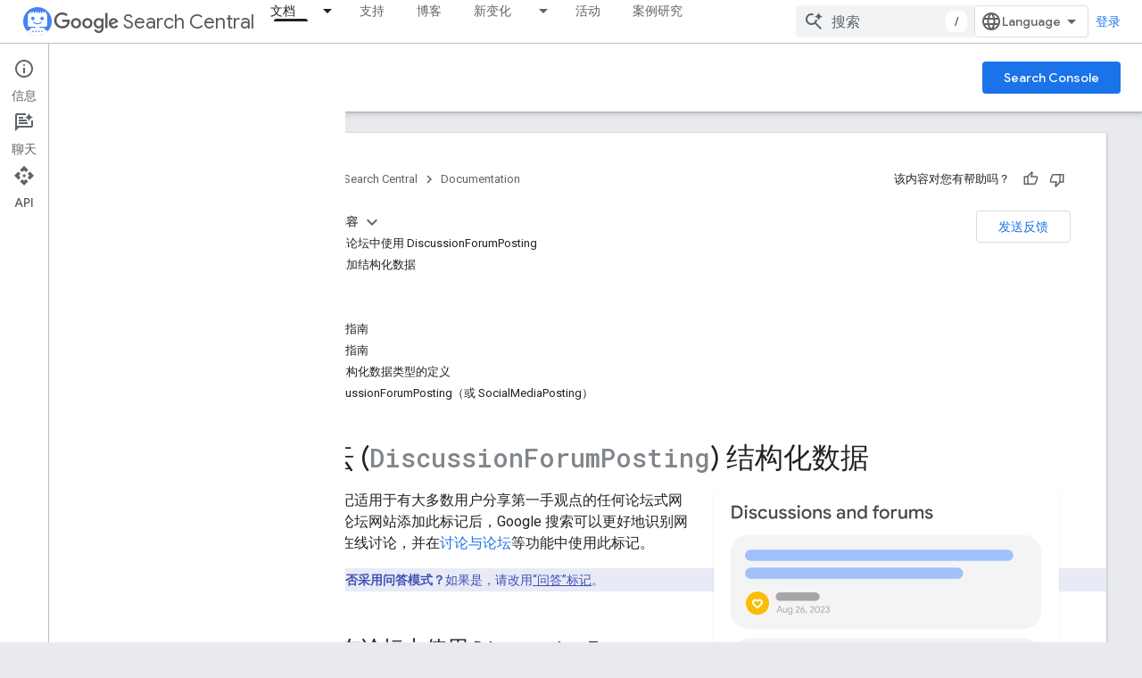

--- FILE ---
content_type: text/html; charset=utf-8
request_url: https://developers.google.com/search/docs/appearance/structured-data/discussion-forum?hl=zh-cn
body_size: 43810
content:









<!doctype html>
<html 
      lang="zh-CN-x-mtfrom-en"
      dir="ltr">
  <head>
    <meta name="google-signin-client-id" content="721724668570-nbkv1cfusk7kk4eni4pjvepaus73b13t.apps.googleusercontent.com"><meta name="google-signin-scope"
          content="profile email https://www.googleapis.com/auth/developerprofiles https://www.googleapis.com/auth/developerprofiles.award https://www.googleapis.com/auth/devprofiles.full_control.firstparty"><meta property="og:site_name" content="Google for Developers">
    <meta property="og:type" content="website"><meta name="theme-color" content="#fff"><meta charset="utf-8">
    <meta content="IE=Edge" http-equiv="X-UA-Compatible">
    <meta name="viewport" content="width=device-width, initial-scale=1">
    

    <link rel="manifest" href="/_pwa/developers/manifest.json"
          crossorigin="use-credentials">
    <link rel="preconnect" href="//www.gstatic.com" crossorigin>
    <link rel="preconnect" href="//fonts.gstatic.com" crossorigin>
    <link rel="preconnect" href="//fonts.googleapis.com" crossorigin>
    <link rel="preconnect" href="//apis.google.com" crossorigin>
    <link rel="preconnect" href="//www.google-analytics.com" crossorigin><link rel="stylesheet" href="//fonts.googleapis.com/css?family=Google+Sans:400,500|Roboto:400,400italic,500,500italic,700,700italic|Roboto+Mono:400,500,700&display=swap">
      <link rel="stylesheet"
            href="//fonts.googleapis.com/css2?family=Material+Icons&family=Material+Symbols+Outlined&display=block"><link rel="stylesheet" href="https://www.gstatic.com/devrel-devsite/prod/v5ecaab6967af5bdfffc1b93fe7d0ad58c271bf9f563243cec25f323a110134f0/developers/css/app.css">
      <link rel="shortcut icon" href="https://www.gstatic.com/devrel-devsite/prod/v5ecaab6967af5bdfffc1b93fe7d0ad58c271bf9f563243cec25f323a110134f0/developers/images/favicon-new.png">
    <link rel="apple-touch-icon" href="https://www.gstatic.com/devrel-devsite/prod/v5ecaab6967af5bdfffc1b93fe7d0ad58c271bf9f563243cec25f323a110134f0/developers/images/touchicon-180-new.png"><link rel="canonical" href="https://developers.google.com/search/docs/appearance/structured-data/discussion-forum?hl=zh-cn"><link rel="search" type="application/opensearchdescription+xml"
            title="Google for Developers" href="https://developers.google.com/s/opensearch.xml?hl=zh-cn">
      <link rel="alternate" hreflang="en"
          href="https://developers.google.com/search/docs/appearance/structured-data/discussion-forum" /><link rel="alternate" hreflang="x-default" href="https://developers.google.com/search/docs/appearance/structured-data/discussion-forum" /><link rel="alternate" hreflang="ar"
          href="https://developers.google.com/search/docs/appearance/structured-data/discussion-forum?hl=ar" /><link rel="alternate" hreflang="zh-Hans"
          href="https://developers.google.com/search/docs/appearance/structured-data/discussion-forum?hl=zh-cn" /><link rel="alternate" hreflang="zh-Hant"
          href="https://developers.google.com/search/docs/appearance/structured-data/discussion-forum?hl=zh-tw" /><link rel="alternate" hreflang="fr"
          href="https://developers.google.com/search/docs/appearance/structured-data/discussion-forum?hl=fr" /><link rel="alternate" hreflang="de"
          href="https://developers.google.com/search/docs/appearance/structured-data/discussion-forum?hl=de" /><link rel="alternate" hreflang="hi"
          href="https://developers.google.com/search/docs/appearance/structured-data/discussion-forum?hl=hi" /><link rel="alternate" hreflang="id"
          href="https://developers.google.com/search/docs/appearance/structured-data/discussion-forum?hl=id" /><link rel="alternate" hreflang="it"
          href="https://developers.google.com/search/docs/appearance/structured-data/discussion-forum?hl=it" /><link rel="alternate" hreflang="ja"
          href="https://developers.google.com/search/docs/appearance/structured-data/discussion-forum?hl=ja" /><link rel="alternate" hreflang="ko"
          href="https://developers.google.com/search/docs/appearance/structured-data/discussion-forum?hl=ko" /><link rel="alternate" hreflang="pl"
          href="https://developers.google.com/search/docs/appearance/structured-data/discussion-forum?hl=pl" /><link rel="alternate" hreflang="pt-BR"
          href="https://developers.google.com/search/docs/appearance/structured-data/discussion-forum?hl=pt-br" /><link rel="alternate" hreflang="ru"
          href="https://developers.google.com/search/docs/appearance/structured-data/discussion-forum?hl=ru" /><link rel="alternate" hreflang="es"
          href="https://developers.google.com/search/docs/appearance/structured-data/discussion-forum?hl=es" /><link rel="alternate" hreflang="es-419"
          href="https://developers.google.com/search/docs/appearance/structured-data/discussion-forum?hl=es-419" /><link rel="alternate" hreflang="th"
          href="https://developers.google.com/search/docs/appearance/structured-data/discussion-forum?hl=th" /><link rel="alternate" hreflang="tr"
          href="https://developers.google.com/search/docs/appearance/structured-data/discussion-forum?hl=tr" /><link rel="alternate" hreflang="vi"
          href="https://developers.google.com/search/docs/appearance/structured-data/discussion-forum?hl=vi" /><title>论坛（DiscussionForumPosting、SocialMediaPosting）架构标记 | Google 搜索中心 &nbsp;|&nbsp; Documentation &nbsp;|&nbsp; Google for Developers</title>

<meta property="og:title" content="论坛（DiscussionForumPosting、SocialMediaPosting）架构标记 | Google 搜索中心 &nbsp;|&nbsp; Documentation &nbsp;|&nbsp; Google for Developers"><meta name="description" content="您可以使用论坛结构化数据来帮助 Google 了解您的社区论坛内容。">
  <meta property="og:description" content="您可以使用论坛结构化数据来帮助 Google 了解您的社区论坛内容。"><meta property="og:url" content="https://developers.google.com/search/docs/appearance/structured-data/discussion-forum?hl=zh-cn"><meta property="og:image" content="https://developers.google.com/static/search/images/home-social-share-lockup.jpg?hl=zh-cn">
  <meta property="og:image:width" content="1200">
  <meta property="og:image:height" content="675"><meta property="og:locale" content="zh_cn"><meta name="twitter:card" content="summary_large_image"><script type="application/ld+json">
  {
    "@context": "https://schema.org",
    "@type": "BreadcrumbList",
    "itemListElement": [{
      "@type": "ListItem",
      "position": 1,
      "name": "Search Central",
      "item": "https://developers.google.com/search"
    },{
      "@type": "ListItem",
      "position": 2,
      "name": "Documentation",
      "item": "https://developers.google.com/search/docs"
    },{
      "@type": "ListItem",
      "position": 3,
      "name": "论坛（DiscussionForumPosting、SocialMediaPosting）架构标记 | Google 搜索中心",
      "item": "https://developers.google.com/search/docs/appearance/structured-data/discussion-forum"
    }]
  }
  </script><link rel="alternate machine-translated-from" hreflang="en"
        href="https://developers.google.com/search/docs/appearance/structured-data/discussion-forum?hl=en">
  
    
    
    
    
    
    
    
    <meta name="apple-itunes-app" content="app-id=1512522198">
    
    
  

    
      <link rel="stylesheet" href="/extras.css"></head>
  <body class="color-scheme--light"
        template="page"
        theme="white"
        type="lcat"
        
        
        
        layout="docs"
        
        
        
        
        
          
            concierge='closed'
          
        
        display-toc
        pending>
  
    <devsite-progress type="indeterminate" id="app-progress"></devsite-progress>
  
  
    <a href="#main-content" class="skip-link button">
      
      跳至主要内容
    </a>
    <section class="devsite-wrapper">
      <devsite-cookie-notification-bar></devsite-cookie-notification-bar><devsite-header role="banner">
  
    





















<div class="devsite-header--inner" data-nosnippet>
  <div class="devsite-top-logo-row-wrapper-wrapper">
    <div class="devsite-top-logo-row-wrapper">
      <div class="devsite-top-logo-row">
        <button type="button" id="devsite-hamburger-menu"
          class="devsite-header-icon-button button-flat material-icons gc-analytics-event"
          data-category="Site-Wide Custom Events"
          data-label="Navigation menu button"
          visually-hidden
          aria-label="打开菜单">
        </button>
        
<div class="devsite-product-name-wrapper">

  
    
  
  <a href="https://developers.google.com/search?hl=zh-cn">
    
  <div class="devsite-product-logo-container"
       
       
       
    size="medium"
  >
  
    <picture>
      
      <img class="devsite-product-logo"
           alt="Google Search Central"
           src="https://developers.google.com/static/search/images/google-search-central-logo.svg?hl=zh-cn"
           srcset=" /static/search/images/google-search-central-logo.svg"
           sizes="64px"
           loading="lazy"
           >
    </picture>
  
  </div>
  
  </a>
  

  



  
  
  <span class="devsite-product-name">
    <ul class="devsite-breadcrumb-list"
  >
  
  <li class="devsite-breadcrumb-item
             devsite-has-google-wordmark">
    
    
    
      
      
        
  <a href="https://developers.google.com/search?hl=zh-cn"
      
        class="devsite-breadcrumb-link gc-analytics-event"
      
        data-category="Site-Wide Custom Events"
      
        data-label="Upper Header"
      
        data-value="1"
      
        track-type="globalNav"
      
        track-name="breadcrumb"
      
        track-metadata-position="1"
      
        track-metadata-eventdetail="Google Search Central"
      
    >
    
          <svg class="devsite-google-wordmark"
       xmlns="http://www.w3.org/2000/svg"
       viewBox="0 0 148 48">
    <title>Google</title>
    <path class="devsite-google-wordmark-svg-path" d="M19.58,37.65c-9.87,0-18.17-8.04-18.17-17.91c0-9.87,8.3-17.91,18.17-17.91c5.46,0,9.35,2.14,12.27,4.94l-3.45,3.45c-2.1-1.97-4.93-3.49-8.82-3.49c-7.21,0-12.84,5.81-12.84,13.02c0,7.21,5.64,13.02,12.84,13.02c4.67,0,7.34-1.88,9.04-3.58c1.4-1.4,2.32-3.41,2.66-6.16H19.58v-4.89h16.47c0.18,0.87,0.26,1.92,0.26,3.06c0,3.67-1.01,8.21-4.24,11.44C28.93,35.9,24.91,37.65,19.58,37.65z M61.78,26.12c0,6.64-5.1,11.53-11.36,11.53s-11.36-4.89-11.36-11.53c0-6.68,5.1-11.53,11.36-11.53S61.78,19.43,61.78,26.12z M56.8,26.12c0-4.15-2.96-6.99-6.39-6.99c-3.43,0-6.39,2.84-6.39,6.99c0,4.11,2.96,6.99,6.39,6.99C53.84,33.11,56.8,30.22,56.8,26.12z M87.25,26.12c0,6.64-5.1,11.53-11.36,11.53c-6.26,0-11.36-4.89-11.36-11.53c0-6.68,5.1-11.53,11.36-11.53C82.15,14.59,87.25,19.43,87.25,26.12zM82.28,26.12c0-4.15-2.96-6.99-6.39-6.99c-3.43,0-6.39,2.84-6.39,6.99c0,4.11,2.96,6.99,6.39,6.99C79.32,33.11,82.28,30.22,82.28,26.12z M112.09,15.29v20.7c0,8.52-5.02,12.01-10.96,12.01c-5.59,0-8.95-3.76-10.22-6.81l4.41-1.83c0.79,1.88,2.71,4.1,5.81,4.1c3.8,0,6.16-2.36,6.16-6.77v-1.66h-0.18c-1.14,1.4-3.32,2.62-6.07,2.62c-5.76,0-11.05-5.02-11.05-11.49c0-6.51,5.28-11.57,11.05-11.57c2.75,0,4.93,1.22,6.07,2.58h0.18v-1.88H112.09z M107.64,26.16c0-4.06-2.71-7.03-6.16-7.03c-3.49,0-6.42,2.97-6.42,7.03c0,4.02,2.93,6.94,6.42,6.94C104.93,33.11,107.64,30.18,107.64,26.16z M120.97,3.06v33.89h-5.07V3.06H120.97z M140.89,29.92l3.93,2.62c-1.27,1.88-4.32,5.11-9.61,5.11c-6.55,0-11.28-5.07-11.28-11.53c0-6.86,4.77-11.53,10.71-11.53c5.98,0,8.91,4.76,9.87,7.34l0.52,1.31l-15.42,6.38c1.18,2.31,3.01,3.49,5.59,3.49C137.79,33.11,139.58,31.84,140.89,29.92zM128.79,25.77l10.31-4.28c-0.57-1.44-2.27-2.45-4.28-2.45C132.24,19.04,128.66,21.31,128.79,25.77z"/>
  </svg>Search Central
        
  </a>
  
      
    
  </li>
  
</ul>
  </span>

</div>
        <div class="devsite-top-logo-row-middle">
          <div class="devsite-header-upper-tabs">
            
              
              
  <devsite-tabs class="upper-tabs">

    <nav class="devsite-tabs-wrapper" aria-label="上面的标签页">
      
        
          <tab class="devsite-dropdown
    devsite-dropdown-full
    devsite-active
    
    ">
  
    <a href="https://developers.google.com/search/docs?hl=zh-cn"
    class="devsite-tabs-content gc-analytics-event "
      track-metadata-eventdetail="https://developers.google.com/search/docs?hl=zh-cn"
    
       track-type="nav"
       track-metadata-position="nav - 文档"
       track-metadata-module="primary nav"
       aria-label="文档, selected" 
       
         
           data-category="Site-Wide Custom Events"
         
           data-label="Tab: 文档"
         
           track-name="文档"
         
       >
    文档
  
    </a>
    
      <button
         aria-haspopup="menu"
         aria-expanded="false"
         aria-label="以下项的下拉菜单 文档"
         track-type="nav"
         track-metadata-eventdetail="https://developers.google.com/search/docs?hl=zh-cn"
         track-metadata-position="nav - 文档"
         track-metadata-module="primary nav"
         
          
            data-category="Site-Wide Custom Events"
          
            data-label="Tab: 文档"
          
            track-name="文档"
          
        
         class="devsite-tabs-dropdown-toggle devsite-icon devsite-icon-arrow-drop-down"></button>
    
  
  <div class="devsite-tabs-dropdown" role="menu" aria-label="submenu" hidden>
    
    <div class="devsite-tabs-dropdown-content">
      
        <div class="devsite-tabs-dropdown-column
                    ">
          
            <ul class="devsite-tabs-dropdown-section
                       ">
              
                <li class="devsite-nav-title" role="heading" tooltip>SEO 基础知识</li>
              
              
              
                <li class="devsite-nav-item">
                  <a href="https://developers.google.com/search/docs?hl=zh-cn"
                    
                     track-type="nav"
                     track-metadata-eventdetail="https://developers.google.com/search/docs?hl=zh-cn"
                     track-metadata-position="nav - 文档"
                     track-metadata-module="tertiary nav"
                     
                       track-metadata-module_headline="seo 基础知识"
                     
                     tooltip
                  >
                    
                    <div class="devsite-nav-item-title">
                      简介
                    </div>
                    
                  </a>
                </li>
              
                <li class="devsite-nav-item">
                  <a href="https://developers.google.com/search/docs/essentials?hl=zh-cn"
                    
                     track-type="nav"
                     track-metadata-eventdetail="https://developers.google.com/search/docs/essentials?hl=zh-cn"
                     track-metadata-position="nav - 文档"
                     track-metadata-module="tertiary nav"
                     
                       track-metadata-module_headline="seo 基础知识"
                     
                     tooltip
                  >
                    
                    <div class="devsite-nav-item-title">
                      搜索要素
                    </div>
                    
                  </a>
                </li>
              
                <li class="devsite-nav-item">
                  <a href="https://developers.google.com/search/docs/fundamentals/seo-starter-guide?hl=zh-cn"
                    
                     track-type="nav"
                     track-metadata-eventdetail="https://developers.google.com/search/docs/fundamentals/seo-starter-guide?hl=zh-cn"
                     track-metadata-position="nav - 文档"
                     track-metadata-module="tertiary nav"
                     
                       track-metadata-module_headline="seo 基础知识"
                     
                     tooltip
                  >
                    
                    <div class="devsite-nav-item-title">
                      SEO 新手指南
                    </div>
                    
                  </a>
                </li>
              
                <li class="devsite-nav-item">
                  <a href="https://developers.google.com/search/docs/fundamentals/how-search-works?hl=zh-cn"
                    
                     track-type="nav"
                     track-metadata-eventdetail="https://developers.google.com/search/docs/fundamentals/how-search-works?hl=zh-cn"
                     track-metadata-position="nav - 文档"
                     track-metadata-module="tertiary nav"
                     
                       track-metadata-module_headline="seo 基础知识"
                     
                     tooltip
                  >
                    
                    <div class="devsite-nav-item-title">
                      Google 搜索的工作方式
                    </div>
                    
                  </a>
                </li>
              
                <li class="devsite-nav-item">
                  <a href="https://developers.google.com/search/docs/fundamentals/do-i-need-seo?hl=zh-cn"
                    
                     track-type="nav"
                     track-metadata-eventdetail="https://developers.google.com/search/docs/fundamentals/do-i-need-seo?hl=zh-cn"
                     track-metadata-position="nav - 文档"
                     track-metadata-module="tertiary nav"
                     
                       track-metadata-module_headline="seo 基础知识"
                     
                     tooltip
                  >
                    
                    <div class="devsite-nav-item-title">
                      您需要 SEO 吗？
                    </div>
                    
                  </a>
                </li>
              
            </ul>
          
        </div>
      
        <div class="devsite-tabs-dropdown-column
                    ">
          
            <ul class="devsite-tabs-dropdown-section
                       ">
              
                <li class="devsite-nav-title" role="heading" tooltip>抓取和编入索引</li>
              
              
              
                <li class="devsite-nav-item">
                  <a href="https://developers.google.com/search/docs/crawling-indexing/sitemaps/overview?hl=zh-cn"
                    
                     track-type="nav"
                     track-metadata-eventdetail="https://developers.google.com/search/docs/crawling-indexing/sitemaps/overview?hl=zh-cn"
                     track-metadata-position="nav - 文档"
                     track-metadata-module="tertiary nav"
                     
                       track-metadata-module_headline="抓取和编入索引"
                     
                     tooltip
                  >
                    
                    <div class="devsite-nav-item-title">
                      站点地图
                    </div>
                    
                  </a>
                </li>
              
                <li class="devsite-nav-item">
                  <a href="https://developers.google.com/search/docs/crawling-indexing/robots/intro?hl=zh-cn"
                    
                     track-type="nav"
                     track-metadata-eventdetail="https://developers.google.com/search/docs/crawling-indexing/robots/intro?hl=zh-cn"
                     track-metadata-position="nav - 文档"
                     track-metadata-module="tertiary nav"
                     
                       track-metadata-module_headline="抓取和编入索引"
                     
                     tooltip
                  >
                    
                    <div class="devsite-nav-item-title">
                      robots.txt
                    </div>
                    
                  </a>
                </li>
              
                <li class="devsite-nav-item">
                  <a href="https://developers.google.com/search/docs/crawling-indexing/special-tags?hl=zh-cn"
                    
                     track-type="nav"
                     track-metadata-eventdetail="https://developers.google.com/search/docs/crawling-indexing/special-tags?hl=zh-cn"
                     track-metadata-position="nav - 文档"
                     track-metadata-module="tertiary nav"
                     
                       track-metadata-module_headline="抓取和编入索引"
                     
                     tooltip
                  >
                    
                    <div class="devsite-nav-item-title">
                      元标记
                    </div>
                    
                  </a>
                </li>
              
                <li class="devsite-nav-item">
                  <a href="https://developers.google.com/search/docs/crawling-indexing/ask-google-to-recrawl?hl=zh-cn"
                    
                     track-type="nav"
                     track-metadata-eventdetail="https://developers.google.com/search/docs/crawling-indexing/ask-google-to-recrawl?hl=zh-cn"
                     track-metadata-position="nav - 文档"
                     track-metadata-module="tertiary nav"
                     
                       track-metadata-module_headline="抓取和编入索引"
                     
                     tooltip
                  >
                    
                    <div class="devsite-nav-item-title">
                      抓取工具管理
                    </div>
                    
                  </a>
                </li>
              
                <li class="devsite-nav-item">
                  <a href="https://developers.google.com/search/docs/crawling-indexing/control-what-you-share?hl=zh-cn"
                    
                     track-type="nav"
                     track-metadata-eventdetail="https://developers.google.com/search/docs/crawling-indexing/control-what-you-share?hl=zh-cn"
                     track-metadata-position="nav - 文档"
                     track-metadata-module="tertiary nav"
                     
                       track-metadata-module_headline="抓取和编入索引"
                     
                     tooltip
                  >
                    
                    <div class="devsite-nav-item-title">
                      移除
                    </div>
                    
                  </a>
                </li>
              
                <li class="devsite-nav-item">
                  <a href="https://developers.google.com/search/docs/crawling-indexing/consolidate-duplicate-urls?hl=zh-cn"
                    
                     track-type="nav"
                     track-metadata-eventdetail="https://developers.google.com/search/docs/crawling-indexing/consolidate-duplicate-urls?hl=zh-cn"
                     track-metadata-position="nav - 文档"
                     track-metadata-module="tertiary nav"
                     
                       track-metadata-module_headline="抓取和编入索引"
                     
                     tooltip
                  >
                    
                    <div class="devsite-nav-item-title">
                      规范化
                    </div>
                    
                  </a>
                </li>
              
                <li class="devsite-nav-item">
                  <a href="https://developers.google.com/search/docs/crawling-indexing/301-redirects?hl=zh-cn"
                    
                     track-type="nav"
                     track-metadata-eventdetail="https://developers.google.com/search/docs/crawling-indexing/301-redirects?hl=zh-cn"
                     track-metadata-position="nav - 文档"
                     track-metadata-module="tertiary nav"
                     
                       track-metadata-module_headline="抓取和编入索引"
                     
                     tooltip
                  >
                    
                    <div class="devsite-nav-item-title">
                      重定向
                    </div>
                    
                  </a>
                </li>
              
                <li class="devsite-nav-item">
                  <a href="https://developers.google.com/search/docs/crawling-indexing/javascript/javascript-seo-basics?hl=zh-cn"
                    
                     track-type="nav"
                     track-metadata-eventdetail="https://developers.google.com/search/docs/crawling-indexing/javascript/javascript-seo-basics?hl=zh-cn"
                     track-metadata-position="nav - 文档"
                     track-metadata-module="tertiary nav"
                     
                       track-metadata-module_headline="抓取和编入索引"
                     
                     tooltip
                  >
                    
                    <div class="devsite-nav-item-title">
                      JavaScript SEO
                    </div>
                    
                  </a>
                </li>
              
            </ul>
          
        </div>
      
        <div class="devsite-tabs-dropdown-column
                    ">
          
            <ul class="devsite-tabs-dropdown-section
                       ">
              
                <li class="devsite-nav-title" role="heading" tooltip>排名和搜索结果呈现</li>
              
              
              
                <li class="devsite-nav-item">
                  <a href="https://developers.google.com/search/docs/appearance/visual-elements-gallery?hl=zh-cn"
                    
                     track-type="nav"
                     track-metadata-eventdetail="https://developers.google.com/search/docs/appearance/visual-elements-gallery?hl=zh-cn"
                     track-metadata-position="nav - 文档"
                     track-metadata-module="tertiary nav"
                     
                       track-metadata-module_headline="排名和搜索结果呈现"
                     
                     tooltip
                  >
                    
                    <div class="devsite-nav-item-title">
                      视觉元素库
                    </div>
                    
                  </a>
                </li>
              
                <li class="devsite-nav-item">
                  <a href="https://developers.google.com/search/docs/appearance/title-link?hl=zh-cn"
                    
                     track-type="nav"
                     track-metadata-eventdetail="https://developers.google.com/search/docs/appearance/title-link?hl=zh-cn"
                     track-metadata-position="nav - 文档"
                     track-metadata-module="tertiary nav"
                     
                       track-metadata-module_headline="排名和搜索结果呈现"
                     
                     tooltip
                  >
                    
                    <div class="devsite-nav-item-title">
                      标题链接
                    </div>
                    
                  </a>
                </li>
              
                <li class="devsite-nav-item">
                  <a href="https://developers.google.com/search/docs/appearance/snippet?hl=zh-cn"
                    
                     track-type="nav"
                     track-metadata-eventdetail="https://developers.google.com/search/docs/appearance/snippet?hl=zh-cn"
                     track-metadata-position="nav - 文档"
                     track-metadata-module="tertiary nav"
                     
                       track-metadata-module_headline="排名和搜索结果呈现"
                     
                     tooltip
                  >
                    
                    <div class="devsite-nav-item-title">
                      片段
                    </div>
                    
                  </a>
                </li>
              
                <li class="devsite-nav-item">
                  <a href="https://developers.google.com/search/docs/appearance/google-images?hl=zh-cn"
                    
                     track-type="nav"
                     track-metadata-eventdetail="https://developers.google.com/search/docs/appearance/google-images?hl=zh-cn"
                     track-metadata-position="nav - 文档"
                     track-metadata-module="tertiary nav"
                     
                       track-metadata-module_headline="排名和搜索结果呈现"
                     
                     tooltip
                  >
                    
                    <div class="devsite-nav-item-title">
                      图像
                    </div>
                    
                  </a>
                </li>
              
                <li class="devsite-nav-item">
                  <a href="https://developers.google.com/search/docs/appearance/video?hl=zh-cn"
                    
                     track-type="nav"
                     track-metadata-eventdetail="https://developers.google.com/search/docs/appearance/video?hl=zh-cn"
                     track-metadata-position="nav - 文档"
                     track-metadata-module="tertiary nav"
                     
                       track-metadata-module_headline="排名和搜索结果呈现"
                     
                     tooltip
                  >
                    
                    <div class="devsite-nav-item-title">
                      视频
                    </div>
                    
                  </a>
                </li>
              
                <li class="devsite-nav-item">
                  <a href="https://developers.google.com/search/docs/appearance/structured-data/search-gallery?hl=zh-cn"
                    
                     track-type="nav"
                     track-metadata-eventdetail="https://developers.google.com/search/docs/appearance/structured-data/search-gallery?hl=zh-cn"
                     track-metadata-position="nav - 文档"
                     track-metadata-module="tertiary nav"
                     
                       track-metadata-module_headline="排名和搜索结果呈现"
                     
                     tooltip
                  >
                    
                    <div class="devsite-nav-item-title">
                      结构化数据
                    </div>
                    
                  </a>
                </li>
              
                <li class="devsite-nav-item">
                  <a href="https://developers.google.com/search/docs/appearance/favicon-in-search?hl=zh-cn"
                    
                     track-type="nav"
                     track-metadata-eventdetail="https://developers.google.com/search/docs/appearance/favicon-in-search?hl=zh-cn"
                     track-metadata-position="nav - 文档"
                     track-metadata-module="tertiary nav"
                     
                       track-metadata-module_headline="排名和搜索结果呈现"
                     
                     tooltip
                  >
                    
                    <div class="devsite-nav-item-title">
                      网站图标
                    </div>
                    
                  </a>
                </li>
              
            </ul>
          
        </div>
      
        <div class="devsite-tabs-dropdown-column
                    ">
          
            <ul class="devsite-tabs-dropdown-section
                       ">
              
                <li class="devsite-nav-title" role="heading" tooltip>针对特定网站的指南</li>
              
              
              
                <li class="devsite-nav-item">
                  <a href="https://developers.google.com/search/docs/specialty/ecommerce?hl=zh-cn"
                    
                     track-type="nav"
                     track-metadata-eventdetail="https://developers.google.com/search/docs/specialty/ecommerce?hl=zh-cn"
                     track-metadata-position="nav - 文档"
                     track-metadata-module="tertiary nav"
                     
                       track-metadata-module_headline="针对特定网站的指南"
                     
                     tooltip
                  >
                    
                    <div class="devsite-nav-item-title">
                      电子商务
                    </div>
                    
                  </a>
                </li>
              
                <li class="devsite-nav-item">
                  <a href="https://developers.google.com/search/docs/specialty/international?hl=zh-cn"
                    
                     track-type="nav"
                     track-metadata-eventdetail="https://developers.google.com/search/docs/specialty/international?hl=zh-cn"
                     track-metadata-position="nav - 文档"
                     track-metadata-module="tertiary nav"
                     
                       track-metadata-module_headline="针对特定网站的指南"
                     
                     tooltip
                  >
                    
                    <div class="devsite-nav-item-title">
                      国际性网站和多语言网站
                    </div>
                    
                  </a>
                </li>
              
            </ul>
          
            <ul class="devsite-tabs-dropdown-section
                       ">
              
                <li class="devsite-nav-title" role="heading" tooltip>数据分析</li>
              
              
              
                <li class="devsite-nav-item">
                  <a href="https://developers.google.com/search/docs/monitor-debug/search-console-start?hl=zh-cn"
                    
                     track-type="nav"
                     track-metadata-eventdetail="https://developers.google.com/search/docs/monitor-debug/search-console-start?hl=zh-cn"
                     track-metadata-position="nav - 文档"
                     track-metadata-module="tertiary nav"
                     
                       track-metadata-module_headline="针对特定网站的指南"
                     
                     tooltip
                  >
                    
                    <div class="devsite-nav-item-title">
                      Search Console 使用入门
                    </div>
                    
                  </a>
                </li>
              
                <li class="devsite-nav-item">
                  <a href="https://developers.google.com/search/docs/monitor-debug/debugging-search-traffic-drops?hl=zh-cn"
                    
                     track-type="nav"
                     track-metadata-eventdetail="https://developers.google.com/search/docs/monitor-debug/debugging-search-traffic-drops?hl=zh-cn"
                     track-metadata-position="nav - 文档"
                     track-metadata-module="tertiary nav"
                     
                       track-metadata-module_headline="针对特定网站的指南"
                     
                     tooltip
                  >
                    
                    <div class="devsite-nav-item-title">
                      调试流量下降问题
                    </div>
                    
                  </a>
                </li>
              
                <li class="devsite-nav-item">
                  <a href="https://developers.google.com/search/docs/monitor-debug/google-analytics-search-console?hl=zh-cn"
                    
                     track-type="nav"
                     track-metadata-eventdetail="https://developers.google.com/search/docs/monitor-debug/google-analytics-search-console?hl=zh-cn"
                     track-metadata-position="nav - 文档"
                     track-metadata-module="tertiary nav"
                     
                       track-metadata-module_headline="针对特定网站的指南"
                     
                     tooltip
                  >
                    
                    <div class="devsite-nav-item-title">
                      使用 Search Console 和 Google Analytics 数据进行搜索引擎优化
                    </div>
                    
                  </a>
                </li>
              
                <li class="devsite-nav-item">
                  <a href="https://developers.google.com/search/docs/monitor-debug/trends-start?hl=zh-cn"
                    
                     track-type="nav"
                     track-metadata-eventdetail="https://developers.google.com/search/docs/monitor-debug/trends-start?hl=zh-cn"
                     track-metadata-position="nav - 文档"
                     track-metadata-module="tertiary nav"
                     
                       track-metadata-module_headline="针对特定网站的指南"
                     
                     tooltip
                  >
                    
                    <div class="devsite-nav-item-title">
                      开始使用 Google 趋势
                    </div>
                    
                  </a>
                </li>
              
            </ul>
          
        </div>
      
    </div>
  </div>
</tab>
        
      
        
          <tab  >
            
    <a href="https://developers.google.com/search/help?hl=zh-cn"
    class="devsite-tabs-content gc-analytics-event "
      track-metadata-eventdetail="https://developers.google.com/search/help?hl=zh-cn"
    
       track-type="nav"
       track-metadata-position="nav - 支持"
       track-metadata-module="primary nav"
       
       
         
           data-category="Site-Wide Custom Events"
         
           data-label="Tab: 支持"
         
           track-name="支持"
         
       >
    支持
  
    </a>
    
  
          </tab>
        
      
        
          <tab  >
            
    <a href="https://developers.google.com/search/blog?hl=zh-cn"
    class="devsite-tabs-content gc-analytics-event "
      track-metadata-eventdetail="https://developers.google.com/search/blog?hl=zh-cn"
    
       track-type="nav"
       track-metadata-position="nav - 博客"
       track-metadata-module="primary nav"
       
       
         
           data-category="Site-Wide Custom Events"
         
           data-label="Tab: 博客"
         
           track-name="博客"
         
       >
    博客
  
    </a>
    
  
          </tab>
        
      
        
          <tab class="devsite-dropdown
    
    
    
    ">
  
    <a href="https://developers.google.com/search/news?hl=zh-cn"
    class="devsite-tabs-content gc-analytics-event "
      track-metadata-eventdetail="https://developers.google.com/search/news?hl=zh-cn"
    
       track-type="nav"
       track-metadata-position="nav - 新变化"
       track-metadata-module="primary nav"
       
       
         
           data-category="Site-Wide Custom Events"
         
           data-label="Tab: 新变化"
         
           track-name="新变化"
         
       >
    新变化
  
    </a>
    
      <button
         aria-haspopup="menu"
         aria-expanded="false"
         aria-label="以下项的下拉菜单 新变化"
         track-type="nav"
         track-metadata-eventdetail="https://developers.google.com/search/news?hl=zh-cn"
         track-metadata-position="nav - 新变化"
         track-metadata-module="primary nav"
         
          
            data-category="Site-Wide Custom Events"
          
            data-label="Tab: 新变化"
          
            track-name="新变化"
          
        
         class="devsite-tabs-dropdown-toggle devsite-icon devsite-icon-arrow-drop-down"></button>
    
  
  <div class="devsite-tabs-dropdown" role="menu" aria-label="submenu" hidden>
    
    <div class="devsite-tabs-dropdown-content">
      
        <div class="devsite-tabs-dropdown-column
                    ">
          
            <ul class="devsite-tabs-dropdown-section
                       ">
              
              
              
                <li class="devsite-nav-item">
                  <a href="https://developers.google.com/search/news?hl=zh-cn"
                    
                     track-type="nav"
                     track-metadata-eventdetail="https://developers.google.com/search/news?hl=zh-cn"
                     track-metadata-position="nav - 新变化"
                     track-metadata-module="tertiary nav"
                     
                     tooltip
                  >
                    
                    <div class="devsite-nav-item-title">
                      所有更新
                    </div>
                    
                  </a>
                </li>
              
                <li class="devsite-nav-item">
                  <a href="https://developers.google.com/search/updates?hl=zh-cn"
                    
                     track-type="nav"
                     track-metadata-eventdetail="https://developers.google.com/search/updates?hl=zh-cn"
                     track-metadata-position="nav - 新变化"
                     track-metadata-module="tertiary nav"
                     
                     tooltip
                  >
                    
                    <div class="devsite-nav-item-title">
                      文档更新
                    </div>
                    
                  </a>
                </li>
              
                <li class="devsite-nav-item">
                  <a href="https://status.search.google.com/products/rGHU1u87FJnkP6W2GwMi/history?hl=zh-cn"
                    
                     track-type="nav"
                     track-metadata-eventdetail="https://status.search.google.com/products/rGHU1u87FJnkP6W2GwMi/history?hl=zh-cn"
                     track-metadata-position="nav - 新变化"
                     track-metadata-module="tertiary nav"
                     
                     tooltip
                  >
                    
                    <div class="devsite-nav-item-title">
                      排名规则更新
                    </div>
                    
                  </a>
                </li>
              
                <li class="devsite-nav-item">
                  <a href="https://www.youtube.com/channel/UCWf2ZlNsCGDS89VBF_awNvA?hl=zh-cn"
                    
                     track-type="nav"
                     track-metadata-eventdetail="https://www.youtube.com/channel/UCWf2ZlNsCGDS89VBF_awNvA?hl=zh-cn"
                     track-metadata-position="nav - 新变化"
                     track-metadata-module="tertiary nav"
                     
                     tooltip
                  >
                    
                    <div class="devsite-nav-item-title">
                      新的 YouTube 视频
                    </div>
                    
                  </a>
                </li>
              
                <li class="devsite-nav-item">
                  <a href="https://pod.link/1512522198"
                    
                     track-type="nav"
                     track-metadata-eventdetail="https://pod.link/1512522198"
                     track-metadata-position="nav - 新变化"
                     track-metadata-module="tertiary nav"
                     
                     tooltip
                  >
                    
                    <div class="devsite-nav-item-title">
                      最近的播客分集
                    </div>
                    
                  </a>
                </li>
              
            </ul>
          
        </div>
      
    </div>
  </div>
</tab>
        
      
        
          <tab  >
            
    <a href="https://developers.google.com/search/events?hl=zh-cn"
    class="devsite-tabs-content gc-analytics-event "
      track-metadata-eventdetail="https://developers.google.com/search/events?hl=zh-cn"
    
       track-type="nav"
       track-metadata-position="nav - 活动"
       track-metadata-module="primary nav"
       
       
         
           data-category="Site-Wide Custom Events"
         
           data-label="Tab: 活动"
         
           track-name="活动"
         
       >
    活动
  
    </a>
    
  
          </tab>
        
      
        
          <tab  >
            
    <a href="https://developers.google.com/search/case-studies?hl=zh-cn"
    class="devsite-tabs-content gc-analytics-event "
      track-metadata-eventdetail="https://developers.google.com/search/case-studies?hl=zh-cn"
    
       track-type="nav"
       track-metadata-position="nav - 案例研究"
       track-metadata-module="primary nav"
       
       
         
           data-category="Site-Wide Custom Events"
         
           data-label="Tab: 案例研究"
         
           track-name="案例研究"
         
       >
    案例研究
  
    </a>
    
  
          </tab>
        
      
    </nav>

  </devsite-tabs>

            
           </div>
          
<devsite-search
    enable-signin
    enable-search
    enable-suggestions
      enable-query-completion
    
    enable-search-summaries
    project-name="Documentation"
    tenant-name="Google for Developers"
    project-scope="/search/docs"
    url-scoped="https://developers.google.com/s/results/search/docs?hl=zh-cn"
    
    
    
    >
  <form class="devsite-search-form" action="https://developers.google.com/s/results?hl=zh-cn" method="GET">
    <div class="devsite-search-container">
      <button type="button"
              search-open
              class="devsite-search-button devsite-header-icon-button button-flat material-icons"
              
              aria-label="打开搜索框"></button>
      <div class="devsite-searchbox">
        <input
          aria-activedescendant=""
          aria-autocomplete="list"
          
          aria-label="搜索"
          aria-expanded="false"
          aria-haspopup="listbox"
          autocomplete="off"
          class="devsite-search-field devsite-search-query"
          name="q"
          
          placeholder="搜索"
          role="combobox"
          type="text"
          value=""
          >
          <div class="devsite-search-image material-icons" aria-hidden="true">
            
              <svg class="devsite-search-ai-image" width="24" height="24" viewBox="0 0 24 24" fill="none" xmlns="http://www.w3.org/2000/svg">
                  <g clip-path="url(#clip0_6641_386)">
                    <path d="M19.6 21L13.3 14.7C12.8 15.1 12.225 15.4167 11.575 15.65C10.925 15.8833 10.2333 16 9.5 16C7.68333 16 6.14167 15.375 4.875 14.125C3.625 12.8583 3 11.3167 3 9.5C3 7.68333 3.625 6.15 4.875 4.9C6.14167 3.63333 7.68333 3 9.5 3C10.0167 3 10.5167 3.05833 11 3.175C11.4833 3.275 11.9417 3.43333 12.375 3.65L10.825 5.2C10.6083 5.13333 10.3917 5.08333 10.175 5.05C9.95833 5.01667 9.73333 5 9.5 5C8.25 5 7.18333 5.44167 6.3 6.325C5.43333 7.19167 5 8.25 5 9.5C5 10.75 5.43333 11.8167 6.3 12.7C7.18333 13.5667 8.25 14 9.5 14C10.6667 14 11.6667 13.625 12.5 12.875C13.35 12.1083 13.8417 11.15 13.975 10H15.975C15.925 10.6333 15.7833 11.2333 15.55 11.8C15.3333 12.3667 15.05 12.8667 14.7 13.3L21 19.6L19.6 21ZM17.5 12C17.5 10.4667 16.9667 9.16667 15.9 8.1C14.8333 7.03333 13.5333 6.5 12 6.5C13.5333 6.5 14.8333 5.96667 15.9 4.9C16.9667 3.83333 17.5 2.53333 17.5 0.999999C17.5 2.53333 18.0333 3.83333 19.1 4.9C20.1667 5.96667 21.4667 6.5 23 6.5C21.4667 6.5 20.1667 7.03333 19.1 8.1C18.0333 9.16667 17.5 10.4667 17.5 12Z" fill="#5F6368"/>
                  </g>
                <defs>
                <clipPath id="clip0_6641_386">
                <rect width="24" height="24" fill="white"/>
                </clipPath>
                </defs>
              </svg>
            
          </div>
          <div class="devsite-search-shortcut-icon-container" aria-hidden="true">
            <kbd class="devsite-search-shortcut-icon">/</kbd>
          </div>
      </div>
    </div>
  </form>
  <button type="button"
          search-close
          class="devsite-search-button devsite-header-icon-button button-flat material-icons"
          
          aria-label="关闭搜索框"></button>
</devsite-search>

        </div>

        

          

          

          

          
<devsite-language-selector>
  <ul role="presentation">
    
    
    <li role="presentation">
      <a role="menuitem" lang="en"
        >English</a>
    </li>
    
    <li role="presentation">
      <a role="menuitem" lang="de"
        >Deutsch</a>
    </li>
    
    <li role="presentation">
      <a role="menuitem" lang="es"
        >Español</a>
    </li>
    
    <li role="presentation">
      <a role="menuitem" lang="es_419"
        >Español – América Latina</a>
    </li>
    
    <li role="presentation">
      <a role="menuitem" lang="fr"
        >Français</a>
    </li>
    
    <li role="presentation">
      <a role="menuitem" lang="id"
        >Indonesia</a>
    </li>
    
    <li role="presentation">
      <a role="menuitem" lang="it"
        >Italiano</a>
    </li>
    
    <li role="presentation">
      <a role="menuitem" lang="pl"
        >Polski</a>
    </li>
    
    <li role="presentation">
      <a role="menuitem" lang="pt_br"
        >Português – Brasil</a>
    </li>
    
    <li role="presentation">
      <a role="menuitem" lang="vi"
        >Tiếng Việt</a>
    </li>
    
    <li role="presentation">
      <a role="menuitem" lang="tr"
        >Türkçe</a>
    </li>
    
    <li role="presentation">
      <a role="menuitem" lang="ru"
        >Русский</a>
    </li>
    
    <li role="presentation">
      <a role="menuitem" lang="ar"
        >العربيّة</a>
    </li>
    
    <li role="presentation">
      <a role="menuitem" lang="hi"
        >हिंदी</a>
    </li>
    
    <li role="presentation">
      <a role="menuitem" lang="th"
        >ภาษาไทย</a>
    </li>
    
    <li role="presentation">
      <a role="menuitem" lang="zh_cn"
        >中文 – 简体</a>
    </li>
    
    <li role="presentation">
      <a role="menuitem" lang="zh_tw"
        >中文 – 繁體</a>
    </li>
    
    <li role="presentation">
      <a role="menuitem" lang="ja"
        >日本語</a>
    </li>
    
    <li role="presentation">
      <a role="menuitem" lang="ko"
        >한국어</a>
    </li>
    
  </ul>
</devsite-language-selector>


          

        

        
          <devsite-user 
                        
                        
                          enable-profiles
                        
                        
                          fp-auth
                        
                        id="devsite-user">
            
              
              <span class="button devsite-top-button" aria-hidden="true" visually-hidden>登录</span>
            
          </devsite-user>
        
        
        
      </div>
    </div>
  </div>



  <div class="devsite-collapsible-section
    
      devsite-header-no-lower-tabs
    ">
    <div class="devsite-header-background">
      
        
          <div class="devsite-product-id-row"
           >
            <div class="devsite-product-description-row">
              
                
                <div class="devsite-product-id">
                  
                  
                  
                    <ul class="devsite-breadcrumb-list"
  >
  
  <li class="devsite-breadcrumb-item
             ">
    
    
    
      
        
  <a href="https://developers.google.com/search/docs?hl=zh-cn"
      
        class="devsite-breadcrumb-link gc-analytics-event"
      
        data-category="Site-Wide Custom Events"
      
        data-label="Lower Header"
      
        data-value="1"
      
        track-type="globalNav"
      
        track-name="breadcrumb"
      
        track-metadata-position="1"
      
        track-metadata-eventdetail="Documentation"
      
    >
    
          Documentation
        
  </a>
  
      
    
  </li>
  
</ul>
                </div>
                
              
              
            </div>
            
              <div class="devsite-product-button-row">
  

  
  <a href="https://goo.gle/searchconsole"
  
    class="button button-primary
      "
    
    
      
        data-label="open search console header button"
      
        data-category="Search docs"
      
    
    >Search Console</a>

</div>
            
          </div>
          
        
      
      
    </div>
  </div>

</div>



  

  
</devsite-header>
      <devsite-book-nav scrollbars >
        
          





















<div class="devsite-book-nav-filter"
     hidden>
  <span class="filter-list-icon material-icons" aria-hidden="true"></span>
  <input type="text"
         placeholder="过滤条件"
         
         aria-label="输入文本以进行过滤"
         role="searchbox">
  
  <span class="filter-clear-button hidden"
        data-title="清除过滤条件"
        aria-label="清除过滤条件"
        role="button"
        tabindex="0"></span>
</div>

<nav class="devsite-book-nav devsite-nav nocontent"
     aria-label="侧边菜单">
  <div class="devsite-mobile-header">
    <button type="button"
            id="devsite-close-nav"
            class="devsite-header-icon-button button-flat material-icons gc-analytics-event"
            data-category="Site-Wide Custom Events"
            data-label="Close navigation"
            aria-label="关闭导航栏">
    </button>
    <div class="devsite-product-name-wrapper">

  
    
  
  <a href="https://developers.google.com/search?hl=zh-cn">
    
  <div class="devsite-product-logo-container"
       
       
       
    size="medium"
  >
  
    <picture>
      
      <img class="devsite-product-logo"
           alt="Google Search Central"
           src="https://developers.google.com/static/search/images/google-search-central-logo.svg?hl=zh-cn"
           srcset=" /static/search/images/google-search-central-logo.svg"
           sizes="64px"
           loading="lazy"
           >
    </picture>
  
  </div>
  
  </a>
  

  


  
      <span class="devsite-product-name">
        
        
        <ul class="devsite-breadcrumb-list"
  >
  
  <li class="devsite-breadcrumb-item
             devsite-has-google-wordmark">
    
    
    
      
      
        
  <a href="https://developers.google.com/search?hl=zh-cn"
      
        class="devsite-breadcrumb-link gc-analytics-event"
      
        data-category="Site-Wide Custom Events"
      
        data-label="Upper Header"
      
        data-value="1"
      
        track-type="globalNav"
      
        track-name="breadcrumb"
      
        track-metadata-position="1"
      
        track-metadata-eventdetail="Google Search Central"
      
    >
    
          <svg class="devsite-google-wordmark"
       xmlns="http://www.w3.org/2000/svg"
       viewBox="0 0 148 48">
    <title>Google</title>
    <path class="devsite-google-wordmark-svg-path" d="M19.58,37.65c-9.87,0-18.17-8.04-18.17-17.91c0-9.87,8.3-17.91,18.17-17.91c5.46,0,9.35,2.14,12.27,4.94l-3.45,3.45c-2.1-1.97-4.93-3.49-8.82-3.49c-7.21,0-12.84,5.81-12.84,13.02c0,7.21,5.64,13.02,12.84,13.02c4.67,0,7.34-1.88,9.04-3.58c1.4-1.4,2.32-3.41,2.66-6.16H19.58v-4.89h16.47c0.18,0.87,0.26,1.92,0.26,3.06c0,3.67-1.01,8.21-4.24,11.44C28.93,35.9,24.91,37.65,19.58,37.65z M61.78,26.12c0,6.64-5.1,11.53-11.36,11.53s-11.36-4.89-11.36-11.53c0-6.68,5.1-11.53,11.36-11.53S61.78,19.43,61.78,26.12z M56.8,26.12c0-4.15-2.96-6.99-6.39-6.99c-3.43,0-6.39,2.84-6.39,6.99c0,4.11,2.96,6.99,6.39,6.99C53.84,33.11,56.8,30.22,56.8,26.12z M87.25,26.12c0,6.64-5.1,11.53-11.36,11.53c-6.26,0-11.36-4.89-11.36-11.53c0-6.68,5.1-11.53,11.36-11.53C82.15,14.59,87.25,19.43,87.25,26.12zM82.28,26.12c0-4.15-2.96-6.99-6.39-6.99c-3.43,0-6.39,2.84-6.39,6.99c0,4.11,2.96,6.99,6.39,6.99C79.32,33.11,82.28,30.22,82.28,26.12z M112.09,15.29v20.7c0,8.52-5.02,12.01-10.96,12.01c-5.59,0-8.95-3.76-10.22-6.81l4.41-1.83c0.79,1.88,2.71,4.1,5.81,4.1c3.8,0,6.16-2.36,6.16-6.77v-1.66h-0.18c-1.14,1.4-3.32,2.62-6.07,2.62c-5.76,0-11.05-5.02-11.05-11.49c0-6.51,5.28-11.57,11.05-11.57c2.75,0,4.93,1.22,6.07,2.58h0.18v-1.88H112.09z M107.64,26.16c0-4.06-2.71-7.03-6.16-7.03c-3.49,0-6.42,2.97-6.42,7.03c0,4.02,2.93,6.94,6.42,6.94C104.93,33.11,107.64,30.18,107.64,26.16z M120.97,3.06v33.89h-5.07V3.06H120.97z M140.89,29.92l3.93,2.62c-1.27,1.88-4.32,5.11-9.61,5.11c-6.55,0-11.28-5.07-11.28-11.53c0-6.86,4.77-11.53,10.71-11.53c5.98,0,8.91,4.76,9.87,7.34l0.52,1.31l-15.42,6.38c1.18,2.31,3.01,3.49,5.59,3.49C137.79,33.11,139.58,31.84,140.89,29.92zM128.79,25.77l10.31-4.28c-0.57-1.44-2.27-2.45-4.28-2.45C132.24,19.04,128.66,21.31,128.79,25.77z"/>
  </svg>Search Central
        
  </a>
  
      
    
  </li>
  
</ul>
      </span>
    

</div>
  </div>

  <div class="devsite-book-nav-wrapper">
    <div class="devsite-mobile-nav-top">
      
        <ul class="devsite-nav-list">
          
            <li class="devsite-nav-item">
              
  
  <a href="/search/docs"
    
       class="devsite-nav-title gc-analytics-event
              devsite-nav-has-children
              devsite-nav-active"
    

    
      
        data-category="Site-Wide Custom Events"
      
        data-label="Tab: 文档"
      
        track-name="文档"
      
    
     data-category="Site-Wide Custom Events"
     data-label="Responsive Tab: 文档"
     track-type="globalNav"
     track-metadata-eventDetail="globalMenu"
     track-metadata-position="nav">
  
    <span class="devsite-nav-text" tooltip >
      文档
   </span>
    
    <span class="devsite-nav-icon material-icons" data-icon="forward"
          >
    </span>
    
  
  </a>
  

  
    <ul class="devsite-nav-responsive-tabs devsite-nav-has-menu
               ">
      
<li class="devsite-nav-item">

  
  <span
    
       class="devsite-nav-title"
       tooltip
    
    
      
        data-category="Site-Wide Custom Events"
      
        data-label="Tab: 文档"
      
        track-name="文档"
      
    >
  
    <span class="devsite-nav-text" tooltip menu="文档">
      更多
   </span>
    
    <span class="devsite-nav-icon material-icons" data-icon="forward"
          menu="文档">
    </span>
    
  
  </span>
  

</li>

    </ul>
  
              
            </li>
          
            <li class="devsite-nav-item">
              
  
  <a href="/search/help"
    
       class="devsite-nav-title gc-analytics-event
              
              "
    

    
      
        data-category="Site-Wide Custom Events"
      
        data-label="Tab: 支持"
      
        track-name="支持"
      
    
     data-category="Site-Wide Custom Events"
     data-label="Responsive Tab: 支持"
     track-type="globalNav"
     track-metadata-eventDetail="globalMenu"
     track-metadata-position="nav">
  
    <span class="devsite-nav-text" tooltip >
      支持
   </span>
    
  
  </a>
  

  
              
            </li>
          
            <li class="devsite-nav-item">
              
  
  <a href="/search/blog"
    
       class="devsite-nav-title gc-analytics-event
              
              "
    

    
      
        data-category="Site-Wide Custom Events"
      
        data-label="Tab: 博客"
      
        track-name="博客"
      
    
     data-category="Site-Wide Custom Events"
     data-label="Responsive Tab: 博客"
     track-type="globalNav"
     track-metadata-eventDetail="globalMenu"
     track-metadata-position="nav">
  
    <span class="devsite-nav-text" tooltip >
      博客
   </span>
    
  
  </a>
  

  
              
            </li>
          
            <li class="devsite-nav-item">
              
  
  <a href="/search/news"
    
       class="devsite-nav-title gc-analytics-event
              devsite-nav-has-children
              "
    

    
      
        data-category="Site-Wide Custom Events"
      
        data-label="Tab: 新变化"
      
        track-name="新变化"
      
    
     data-category="Site-Wide Custom Events"
     data-label="Responsive Tab: 新变化"
     track-type="globalNav"
     track-metadata-eventDetail="globalMenu"
     track-metadata-position="nav">
  
    <span class="devsite-nav-text" tooltip >
      新变化
   </span>
    
    <span class="devsite-nav-icon material-icons" data-icon="forward"
          >
    </span>
    
  
  </a>
  

  
    <ul class="devsite-nav-responsive-tabs devsite-nav-has-menu
               ">
      
<li class="devsite-nav-item">

  
  <span
    
       class="devsite-nav-title"
       tooltip
    
    
      
        data-category="Site-Wide Custom Events"
      
        data-label="Tab: 新变化"
      
        track-name="新变化"
      
    >
  
    <span class="devsite-nav-text" tooltip menu="新变化">
      更多
   </span>
    
    <span class="devsite-nav-icon material-icons" data-icon="forward"
          menu="新变化">
    </span>
    
  
  </span>
  

</li>

    </ul>
  
              
            </li>
          
            <li class="devsite-nav-item">
              
  
  <a href="/search/events"
    
       class="devsite-nav-title gc-analytics-event
              
              "
    

    
      
        data-category="Site-Wide Custom Events"
      
        data-label="Tab: 活动"
      
        track-name="活动"
      
    
     data-category="Site-Wide Custom Events"
     data-label="Responsive Tab: 活动"
     track-type="globalNav"
     track-metadata-eventDetail="globalMenu"
     track-metadata-position="nav">
  
    <span class="devsite-nav-text" tooltip >
      活动
   </span>
    
  
  </a>
  

  
              
            </li>
          
            <li class="devsite-nav-item">
              
  
  <a href="/search/case-studies"
    
       class="devsite-nav-title gc-analytics-event
              
              "
    

    
      
        data-category="Site-Wide Custom Events"
      
        data-label="Tab: 案例研究"
      
        track-name="案例研究"
      
    
     data-category="Site-Wide Custom Events"
     data-label="Responsive Tab: 案例研究"
     track-type="globalNav"
     track-metadata-eventDetail="globalMenu"
     track-metadata-position="nav">
  
    <span class="devsite-nav-text" tooltip >
      案例研究
   </span>
    
  
  </a>
  

  
              
            </li>
          
          
          
        </ul>
      
    </div>
    
      <div class="devsite-mobile-nav-bottom">
        
          
          <ul class="devsite-nav-list" menu="_book">
            <li class="devsite-nav-item"><a href="/search/docs"
        class="devsite-nav-title gc-analytics-event"
        data-category="Site-Wide Custom Events"
        data-label="Book nav link, pathname: /search/docs"
        track-type="bookNav"
        track-name="click"
        track-metadata-eventdetail="/search/docs"
      ><span class="devsite-nav-text" tooltip>简介</span></a></li>

  <li class="devsite-nav-item
           devsite-nav-expandable"><div class="devsite-expandable-nav">
      <a class="devsite-nav-toggle" aria-hidden="true"></a><div class="devsite-nav-title devsite-nav-title-no-path" tabindex="0" role="button">
        <span class="devsite-nav-text" tooltip>搜索要素</span>
      </div><ul class="devsite-nav-section"><li class="devsite-nav-item"><a href="/search/docs/essentials"
        class="devsite-nav-title gc-analytics-event"
        data-category="Site-Wide Custom Events"
        data-label="Book nav link, pathname: /search/docs/essentials"
        track-type="bookNav"
        track-name="click"
        track-metadata-eventdetail="/search/docs/essentials"
      ><span class="devsite-nav-text" tooltip>概览</span></a></li><li class="devsite-nav-item"><a href="/search/docs/essentials/technical"
        class="devsite-nav-title gc-analytics-event"
        data-category="Site-Wide Custom Events"
        data-label="Book nav link, pathname: /search/docs/essentials/technical"
        track-type="bookNav"
        track-name="click"
        track-metadata-eventdetail="/search/docs/essentials/technical"
      ><span class="devsite-nav-text" tooltip>技术要求</span></a></li><li class="devsite-nav-item"><a href="/search/docs/essentials/spam-policies"
        class="devsite-nav-title gc-analytics-event"
        data-category="Site-Wide Custom Events"
        data-label="Book nav link, pathname: /search/docs/essentials/spam-policies"
        track-type="bookNav"
        track-name="click"
        track-metadata-eventdetail="/search/docs/essentials/spam-policies"
      ><span class="devsite-nav-text" tooltip>网络垃圾政策</span></a></li></ul></div></li>

  <li class="devsite-nav-item
           devsite-nav-expandable
           devsite-nav-accordion"><div class="devsite-expandable-nav">
      <a class="devsite-nav-toggle" aria-hidden="true"></a><div class="devsite-nav-title devsite-nav-title-no-path" tabindex="0" role="button">
        <span class="devsite-nav-text" tooltip>SEO 基础知识</span>
      </div><ul class="devsite-nav-section"><li class="devsite-nav-item"><a href="/search/docs/fundamentals/seo-starter-guide"
        class="devsite-nav-title gc-analytics-event"
        data-category="Site-Wide Custom Events"
        data-label="Book nav link, pathname: /search/docs/fundamentals/seo-starter-guide"
        track-type="bookNav"
        track-name="click"
        track-metadata-eventdetail="/search/docs/fundamentals/seo-starter-guide"
      ><span class="devsite-nav-text" tooltip>SEO 新手指南</span></a></li><li class="devsite-nav-item"><a href="/search/docs/fundamentals/how-search-works"
        class="devsite-nav-title gc-analytics-event"
        data-category="Site-Wide Custom Events"
        data-label="Book nav link, pathname: /search/docs/fundamentals/how-search-works"
        track-type="bookNav"
        track-name="click"
        track-metadata-eventdetail="/search/docs/fundamentals/how-search-works"
      ><span class="devsite-nav-text" tooltip>Google 搜索的工作方式</span></a></li><li class="devsite-nav-item"><a href="/search/docs/fundamentals/creating-helpful-content"
        class="devsite-nav-title gc-analytics-event"
        data-category="Site-Wide Custom Events"
        data-label="Book nav link, pathname: /search/docs/fundamentals/creating-helpful-content"
        track-type="bookNav"
        track-name="click"
        track-metadata-eventdetail="/search/docs/fundamentals/creating-helpful-content"
      ><span class="devsite-nav-text" tooltip>创建实用、可靠、以用户为中心的内容</span></a></li><li class="devsite-nav-item"><a href="/search/docs/fundamentals/do-i-need-seo"
        class="devsite-nav-title gc-analytics-event"
        data-category="Site-Wide Custom Events"
        data-label="Book nav link, pathname: /search/docs/fundamentals/do-i-need-seo"
        track-type="bookNav"
        track-name="click"
        track-metadata-eventdetail="/search/docs/fundamentals/do-i-need-seo"
      ><span class="devsite-nav-text" tooltip>您需要 SEO 吗？</span></a></li><li class="devsite-nav-item"><a href="/search/docs/fundamentals/get-started"
        class="devsite-nav-title gc-analytics-event"
        data-category="Site-Wide Custom Events"
        data-label="Book nav link, pathname: /search/docs/fundamentals/get-started"
        track-type="bookNav"
        track-name="click"
        track-metadata-eventdetail="/search/docs/fundamentals/get-started"
      ><span class="devsite-nav-text" tooltip>维持网站的 SEO 效果</span></a></li><li class="devsite-nav-item"><a href="/search/docs/fundamentals/get-started-developers"
        class="devsite-nav-title gc-analytics-event"
        data-category="Site-Wide Custom Events"
        data-label="Book nav link, pathname: /search/docs/fundamentals/get-started-developers"
        track-type="bookNav"
        track-name="click"
        track-metadata-eventdetail="/search/docs/fundamentals/get-started-developers"
      ><span class="devsite-nav-text" tooltip>开发者搜索指南</span></a></li><li class="devsite-nav-item"><a href="/search/docs/fundamentals/get-on-google"
        class="devsite-nav-title gc-analytics-event"
        data-category="Site-Wide Custom Events"
        data-label="Book nav link, pathname: /search/docs/fundamentals/get-on-google"
        track-type="bookNav"
        track-name="click"
        track-metadata-eventdetail="/search/docs/fundamentals/get-on-google"
      ><span class="devsite-nav-text" tooltip>使您的网站显示在 Google 搜索结果中</span></a></li><li class="devsite-nav-item"><a href="/search/docs/fundamentals/using-gen-ai-content"
        class="devsite-nav-title gc-analytics-event"
        data-category="Site-Wide Custom Events"
        data-label="Book nav link, pathname: /search/docs/fundamentals/using-gen-ai-content"
        track-type="bookNav"
        track-name="click"
        track-metadata-eventdetail="/search/docs/fundamentals/using-gen-ai-content"
      ><span class="devsite-nav-text" tooltip>关于使用生成式 AI 的指导</span></a></li></ul></div></li>

  <li class="devsite-nav-item
           devsite-nav-expandable
           devsite-nav-accordion"><div class="devsite-expandable-nav">
      <a class="devsite-nav-toggle" aria-hidden="true"></a><div class="devsite-nav-title devsite-nav-title-no-path" tabindex="0" role="button">
        <span class="devsite-nav-text" tooltip>抓取和编入索引</span>
      </div><ul class="devsite-nav-section"><li class="devsite-nav-item"><a href="/search/docs/crawling-indexing"
        class="devsite-nav-title gc-analytics-event"
        data-category="Site-Wide Custom Events"
        data-label="Book nav link, pathname: /search/docs/crawling-indexing"
        track-type="bookNav"
        track-name="click"
        track-metadata-eventdetail="/search/docs/crawling-indexing"
      ><span class="devsite-nav-text" tooltip>概览</span></a></li><li class="devsite-nav-item"><a href="/search/docs/crawling-indexing/indexable-file-types"
        class="devsite-nav-title gc-analytics-event"
        data-category="Site-Wide Custom Events"
        data-label="Book nav link, pathname: /search/docs/crawling-indexing/indexable-file-types"
        track-type="bookNav"
        track-name="click"
        track-metadata-eventdetail="/search/docs/crawling-indexing/indexable-file-types"
      ><span class="devsite-nav-text" tooltip>Google 可编入索引的文件类型</span></a></li><li class="devsite-nav-item"><a href="/search/docs/crawling-indexing/url-structure"
        class="devsite-nav-title gc-analytics-event"
        data-category="Site-Wide Custom Events"
        data-label="Book nav link, pathname: /search/docs/crawling-indexing/url-structure"
        track-type="bookNav"
        track-name="click"
        track-metadata-eventdetail="/search/docs/crawling-indexing/url-structure"
      ><span class="devsite-nav-text" tooltip>网址结构</span></a></li><li class="devsite-nav-item"><a href="/search/docs/crawling-indexing/links-crawlable"
        class="devsite-nav-title gc-analytics-event"
        data-category="Site-Wide Custom Events"
        data-label="Book nav link, pathname: /search/docs/crawling-indexing/links-crawlable"
        track-type="bookNav"
        track-name="click"
        track-metadata-eventdetail="/search/docs/crawling-indexing/links-crawlable"
      ><span class="devsite-nav-text" tooltip>链接</span></a></li><li class="devsite-nav-item
           devsite-nav-expandable"><div class="devsite-expandable-nav">
      <a class="devsite-nav-toggle" aria-hidden="true"></a><div class="devsite-nav-title devsite-nav-title-no-path" tabindex="0" role="button">
        <span class="devsite-nav-text" tooltip>站点地图</span>
      </div><ul class="devsite-nav-section"><li class="devsite-nav-item"><a href="/search/docs/crawling-indexing/sitemaps/overview"
        class="devsite-nav-title gc-analytics-event"
        data-category="Site-Wide Custom Events"
        data-label="Book nav link, pathname: /search/docs/crawling-indexing/sitemaps/overview"
        track-type="bookNav"
        track-name="click"
        track-metadata-eventdetail="/search/docs/crawling-indexing/sitemaps/overview"
      ><span class="devsite-nav-text" tooltip>了解站点地图</span></a></li><li class="devsite-nav-item"><a href="/search/docs/crawling-indexing/sitemaps/build-sitemap"
        class="devsite-nav-title gc-analytics-event"
        data-category="Site-Wide Custom Events"
        data-label="Book nav link, pathname: /search/docs/crawling-indexing/sitemaps/build-sitemap"
        track-type="bookNav"
        track-name="click"
        track-metadata-eventdetail="/search/docs/crawling-indexing/sitemaps/build-sitemap"
      ><span class="devsite-nav-text" tooltip>创建和提交站点地图</span></a></li><li class="devsite-nav-item"><a href="/search/docs/crawling-indexing/sitemaps/large-sitemaps"
        class="devsite-nav-title gc-analytics-event"
        data-category="Site-Wide Custom Events"
        data-label="Book nav link, pathname: /search/docs/crawling-indexing/sitemaps/large-sitemaps"
        track-type="bookNav"
        track-name="click"
        track-metadata-eventdetail="/search/docs/crawling-indexing/sitemaps/large-sitemaps"
      ><span class="devsite-nav-text" tooltip>使用站点地图索引文件管理站点地图</span></a></li><li class="devsite-nav-item
           devsite-nav-expandable"><div class="devsite-expandable-nav">
      <a class="devsite-nav-toggle" aria-hidden="true"></a><div class="devsite-nav-title devsite-nav-title-no-path" tabindex="0" role="button">
        <span class="devsite-nav-text" tooltip>站点地图扩展项</span>
      </div><ul class="devsite-nav-section"><li class="devsite-nav-item"><a href="/search/docs/crawling-indexing/sitemaps/image-sitemaps"
        class="devsite-nav-title gc-analytics-event"
        data-category="Site-Wide Custom Events"
        data-label="Book nav link, pathname: /search/docs/crawling-indexing/sitemaps/image-sitemaps"
        track-type="bookNav"
        track-name="click"
        track-metadata-eventdetail="/search/docs/crawling-indexing/sitemaps/image-sitemaps"
      ><span class="devsite-nav-text" tooltip>图片站点地图</span></a></li><li class="devsite-nav-item"><a href="/search/docs/crawling-indexing/sitemaps/news-sitemap"
        class="devsite-nav-title gc-analytics-event"
        data-category="Site-Wide Custom Events"
        data-label="Book nav link, pathname: /search/docs/crawling-indexing/sitemaps/news-sitemap"
        track-type="bookNav"
        track-name="click"
        track-metadata-eventdetail="/search/docs/crawling-indexing/sitemaps/news-sitemap"
      ><span class="devsite-nav-text" tooltip>Google 新闻站点地图</span></a></li><li class="devsite-nav-item"><a href="/search/docs/crawling-indexing/sitemaps/video-sitemaps"
        class="devsite-nav-title gc-analytics-event"
        data-category="Site-Wide Custom Events"
        data-label="Book nav link, pathname: /search/docs/crawling-indexing/sitemaps/video-sitemaps"
        track-type="bookNav"
        track-name="click"
        track-metadata-eventdetail="/search/docs/crawling-indexing/sitemaps/video-sitemaps"
      ><span class="devsite-nav-text" tooltip>视频站点地图和替代方案</span></a></li><li class="devsite-nav-item"><a href="/search/docs/crawling-indexing/sitemaps/combine-sitemap-extensions"
        class="devsite-nav-title gc-analytics-event"
        data-category="Site-Wide Custom Events"
        data-label="Book nav link, pathname: /search/docs/crawling-indexing/sitemaps/combine-sitemap-extensions"
        track-type="bookNav"
        track-name="click"
        track-metadata-eventdetail="/search/docs/crawling-indexing/sitemaps/combine-sitemap-extensions"
      ><span class="devsite-nav-text" tooltip>结合使用站点地图扩展</span></a></li></ul></div></li></ul></div></li><li class="devsite-nav-item
           devsite-nav-expandable"><div class="devsite-expandable-nav">
      <a class="devsite-nav-toggle" aria-hidden="true"></a><div class="devsite-nav-title devsite-nav-title-no-path" tabindex="0" role="button">
        <span class="devsite-nav-text" tooltip>抓取工具管理</span>
      </div><ul class="devsite-nav-section"><li class="devsite-nav-item"><a href="/search/docs/crawling-indexing/ask-google-to-recrawl"
        class="devsite-nav-title gc-analytics-event"
        data-category="Site-Wide Custom Events"
        data-label="Book nav link, pathname: /search/docs/crawling-indexing/ask-google-to-recrawl"
        track-type="bookNav"
        track-name="click"
        track-metadata-eventdetail="/search/docs/crawling-indexing/ask-google-to-recrawl"
      ><span class="devsite-nav-text" tooltip>请求 Google 重新抓取您的网址</span></a></li><li class="devsite-nav-item"><a href="/search/docs/crawling-indexing/troubleshoot-crawling-errors"
        class="devsite-nav-title gc-analytics-event"
        data-category="Site-Wide Custom Events"
        data-label="Book nav link, pathname: /search/docs/crawling-indexing/troubleshoot-crawling-errors"
        track-type="bookNav"
        track-name="click"
        track-metadata-eventdetail="/search/docs/crawling-indexing/troubleshoot-crawling-errors"
      ><span class="devsite-nav-text" tooltip>排查抓取错误</span></a></li><li class="devsite-nav-item
           devsite-nav-expandable"><div class="devsite-expandable-nav">
      <a class="devsite-nav-toggle" aria-hidden="true"></a><div class="devsite-nav-title devsite-nav-title-no-path" tabindex="0" role="button">
        <span class="devsite-nav-text" tooltip>Google 抓取工具</span>
      </div><ul class="devsite-nav-section"><li class="devsite-nav-item
           devsite-nav-external"><a href="/crawling/docs/crawlers-fetchers/overview-google-crawlers"
        class="devsite-nav-title gc-analytics-event"
        data-category="Site-Wide Custom Events"
        data-label="Book nav link, pathname: /crawling/docs/crawlers-fetchers/overview-google-crawlers"
        track-type="bookNav"
        track-name="click"
        track-metadata-eventdetail="/crawling/docs/crawlers-fetchers/overview-google-crawlers"
      ><span class="devsite-nav-text" tooltip>Google 抓取工具列表</span><span class="devsite-nav-icon material-icons"
        data-icon="external"
        data-title="外部"
        aria-hidden="true"></span></a></li><li class="devsite-nav-item"><a href="/search/docs/crawling-indexing/googlebot"
        class="devsite-nav-title gc-analytics-event"
        data-category="Site-Wide Custom Events"
        data-label="Book nav link, pathname: /search/docs/crawling-indexing/googlebot"
        track-type="bookNav"
        track-name="click"
        track-metadata-eventdetail="/search/docs/crawling-indexing/googlebot"
      ><span class="devsite-nav-text" tooltip>Googlebot</span></a></li><li class="devsite-nav-item
           devsite-nav-external"><a href="/crawling/docs/crawlers-fetchers/reduce-crawl-rate"
        class="devsite-nav-title gc-analytics-event"
        data-category="Site-Wide Custom Events"
        data-label="Book nav link, pathname: /crawling/docs/crawlers-fetchers/reduce-crawl-rate"
        track-type="bookNav"
        track-name="click"
        track-metadata-eventdetail="/crawling/docs/crawlers-fetchers/reduce-crawl-rate"
      ><span class="devsite-nav-text" tooltip>减慢 Google 抓取速度</span><span class="devsite-nav-icon material-icons"
        data-icon="external"
        data-title="外部"
        aria-hidden="true"></span></a></li><li class="devsite-nav-item
           devsite-nav-external"><a href="/crawling/docs/crawlers-fetchers/verifying-googlebot"
        class="devsite-nav-title gc-analytics-event"
        data-category="Site-Wide Custom Events"
        data-label="Book nav link, pathname: /crawling/docs/crawlers-fetchers/verifying-googlebot"
        track-type="bookNav"
        track-name="click"
        track-metadata-eventdetail="/crawling/docs/crawlers-fetchers/verifying-googlebot"
      ><span class="devsite-nav-text" tooltip>验证 Googlebot 和其他 Google 抓取工具</span><span class="devsite-nav-icon material-icons"
        data-icon="external"
        data-title="外部"
        aria-hidden="true"></span></a></li></ul></div></li></ul></div></li><li class="devsite-nav-item
           devsite-nav-expandable"><div class="devsite-expandable-nav">
      <a class="devsite-nav-toggle" aria-hidden="true"></a><div class="devsite-nav-title devsite-nav-title-no-path" tabindex="0" role="button">
        <span class="devsite-nav-text" tooltip>robots.txt</span>
      </div><ul class="devsite-nav-section"><li class="devsite-nav-item"><a href="/search/docs/crawling-indexing/robots/intro"
        class="devsite-nav-title gc-analytics-event"
        data-category="Site-Wide Custom Events"
        data-label="Book nav link, pathname: /search/docs/crawling-indexing/robots/intro"
        track-type="bookNav"
        track-name="click"
        track-metadata-eventdetail="/search/docs/crawling-indexing/robots/intro"
      ><span class="devsite-nav-text" tooltip>robots.txt 简介</span></a></li><li class="devsite-nav-item
           devsite-nav-external"><a href="/crawling/docs/robots-txt/robots-txt-spec"
        class="devsite-nav-title gc-analytics-event"
        data-category="Site-Wide Custom Events"
        data-label="Book nav link, pathname: /crawling/docs/robots-txt/robots-txt-spec"
        track-type="bookNav"
        track-name="click"
        track-metadata-eventdetail="/crawling/docs/robots-txt/robots-txt-spec"
      ><span class="devsite-nav-text" tooltip>Google 如何解读 robots.txt 规范</span><span class="devsite-nav-icon material-icons"
        data-icon="external"
        data-title="外部"
        aria-hidden="true"></span></a></li></ul></div></li><li class="devsite-nav-item
           devsite-nav-expandable"><div class="devsite-expandable-nav">
      <a class="devsite-nav-toggle" aria-hidden="true"></a><div class="devsite-nav-title devsite-nav-title-no-path" tabindex="0" role="button">
        <span class="devsite-nav-text" tooltip>规范化</span>
      </div><ul class="devsite-nav-section"><li class="devsite-nav-item"><a href="/search/docs/crawling-indexing/canonicalization"
        class="devsite-nav-title gc-analytics-event"
        data-category="Site-Wide Custom Events"
        data-label="Book nav link, pathname: /search/docs/crawling-indexing/canonicalization"
        track-type="bookNav"
        track-name="click"
        track-metadata-eventdetail="/search/docs/crawling-indexing/canonicalization"
      ><span class="devsite-nav-text" tooltip>什么是网址规范化</span></a></li><li class="devsite-nav-item"><a href="/search/docs/crawling-indexing/consolidate-duplicate-urls"
        class="devsite-nav-title gc-analytics-event"
        data-category="Site-Wide Custom Events"
        data-label="Book nav link, pathname: /search/docs/crawling-indexing/consolidate-duplicate-urls"
        track-type="bookNav"
        track-name="click"
        track-metadata-eventdetail="/search/docs/crawling-indexing/consolidate-duplicate-urls"
      ><span class="devsite-nav-text" tooltip>如何使用 rel=&#34;canonical&#34; 及其他方法指定规范网址</span></a></li><li class="devsite-nav-item"><a href="/search/docs/crawling-indexing/canonicalization-troubleshooting"
        class="devsite-nav-title gc-analytics-event"
        data-category="Site-Wide Custom Events"
        data-label="Book nav link, pathname: /search/docs/crawling-indexing/canonicalization-troubleshooting"
        track-type="bookNav"
        track-name="click"
        track-metadata-eventdetail="/search/docs/crawling-indexing/canonicalization-troubleshooting"
      ><span class="devsite-nav-text" tooltip>解决规范化问题</span></a></li></ul></div></li><li class="devsite-nav-item"><a href="/search/docs/crawling-indexing/mobile/mobile-sites-mobile-first-indexing"
        class="devsite-nav-title gc-analytics-event"
        data-category="Site-Wide Custom Events"
        data-label="Book nav link, pathname: /search/docs/crawling-indexing/mobile/mobile-sites-mobile-first-indexing"
        track-type="bookNav"
        track-name="click"
        track-metadata-eventdetail="/search/docs/crawling-indexing/mobile/mobile-sites-mobile-first-indexing"
      ><span class="devsite-nav-text" tooltip>移动网站和优先将移动版网站编入索引</span></a></li><li class="devsite-nav-item
           devsite-nav-expandable"><div class="devsite-expandable-nav">
      <a class="devsite-nav-toggle" aria-hidden="true"></a><div class="devsite-nav-title devsite-nav-title-no-path" tabindex="0" role="button">
        <span class="devsite-nav-text" tooltip>AMP</span>
      </div><ul class="devsite-nav-section"><li class="devsite-nav-item"><a href="/search/docs/crawling-indexing/amp"
        class="devsite-nav-title gc-analytics-event"
        data-category="Site-Wide Custom Events"
        data-label="Book nav link, pathname: /search/docs/crawling-indexing/amp"
        track-type="bookNav"
        track-name="click"
        track-metadata-eventdetail="/search/docs/crawling-indexing/amp"
      ><span class="devsite-nav-text" tooltip>与 Google 搜索中的 AMP 网页相关的准则</span></a></li><li class="devsite-nav-item"><a href="/search/docs/crawling-indexing/amp/about-amp"
        class="devsite-nav-title gc-analytics-event"
        data-category="Site-Wide Custom Events"
        data-label="Book nav link, pathname: /search/docs/crawling-indexing/amp/about-amp"
        track-type="bookNav"
        track-name="click"
        track-metadata-eventdetail="/search/docs/crawling-indexing/amp/about-amp"
      ><span class="devsite-nav-text" tooltip>了解 AMP 在搜索结果中的运作原理</span></a></li><li class="devsite-nav-item"><a href="/search/docs/crawling-indexing/amp/enhance-amp"
        class="devsite-nav-title gc-analytics-event"
        data-category="Site-Wide Custom Events"
        data-label="Book nav link, pathname: /search/docs/crawling-indexing/amp/enhance-amp"
        track-type="bookNav"
        track-name="click"
        track-metadata-eventdetail="/search/docs/crawling-indexing/amp/enhance-amp"
      ><span class="devsite-nav-text" tooltip>优化 AMP 内容</span></a></li><li class="devsite-nav-item"><a href="/search/docs/crawling-indexing/amp/validate-amp"
        class="devsite-nav-title gc-analytics-event"
        data-category="Site-Wide Custom Events"
        data-label="Book nav link, pathname: /search/docs/crawling-indexing/amp/validate-amp"
        track-type="bookNav"
        track-name="click"
        track-metadata-eventdetail="/search/docs/crawling-indexing/amp/validate-amp"
      ><span class="devsite-nav-text" tooltip>验证 AMP 内容</span></a></li><li class="devsite-nav-item"><a href="/search/docs/crawling-indexing/amp/remove-amp"
        class="devsite-nav-title gc-analytics-event"
        data-category="Site-Wide Custom Events"
        data-label="Book nav link, pathname: /search/docs/crawling-indexing/amp/remove-amp"
        track-type="bookNav"
        track-name="click"
        track-metadata-eventdetail="/search/docs/crawling-indexing/amp/remove-amp"
      ><span class="devsite-nav-text" tooltip>移除 AMP 内容</span></a></li></ul></div></li><li class="devsite-nav-item
           devsite-nav-expandable"><div class="devsite-expandable-nav">
      <a class="devsite-nav-toggle" aria-hidden="true"></a><div class="devsite-nav-title devsite-nav-title-no-path" tabindex="0" role="button">
        <span class="devsite-nav-text" tooltip>JavaScript</span>
      </div><ul class="devsite-nav-section"><li class="devsite-nav-item"><a href="/search/docs/crawling-indexing/javascript/javascript-seo-basics"
        class="devsite-nav-title gc-analytics-event"
        data-category="Site-Wide Custom Events"
        data-label="Book nav link, pathname: /search/docs/crawling-indexing/javascript/javascript-seo-basics"
        track-type="bookNav"
        track-name="click"
        track-metadata-eventdetail="/search/docs/crawling-indexing/javascript/javascript-seo-basics"
      ><span class="devsite-nav-text" tooltip>了解 JavaScript SEO 基础知识</span></a></li><li class="devsite-nav-item"><a href="/search/docs/crawling-indexing/javascript/fix-search-javascript"
        class="devsite-nav-title gc-analytics-event"
        data-category="Site-Wide Custom Events"
        data-label="Book nav link, pathname: /search/docs/crawling-indexing/javascript/fix-search-javascript"
        track-type="bookNav"
        track-name="click"
        track-metadata-eventdetail="/search/docs/crawling-indexing/javascript/fix-search-javascript"
      ><span class="devsite-nav-text" tooltip>解决与搜索相关的 JavaScript 问题</span></a></li><li class="devsite-nav-item"><a href="/search/docs/crawling-indexing/javascript/lazy-loading"
        class="devsite-nav-title gc-analytics-event"
        data-category="Site-Wide Custom Events"
        data-label="Book nav link, pathname: /search/docs/crawling-indexing/javascript/lazy-loading"
        track-type="bookNav"
        track-name="click"
        track-metadata-eventdetail="/search/docs/crawling-indexing/javascript/lazy-loading"
      ><span class="devsite-nav-text" tooltip>修正延迟加载的内容</span></a></li><li class="devsite-nav-item
           devsite-nav-deprecated"><a href="/search/docs/crawling-indexing/javascript/dynamic-rendering"
        class="devsite-nav-title gc-analytics-event"
        data-category="Site-Wide Custom Events"
        data-label="Book nav link, pathname: /search/docs/crawling-indexing/javascript/dynamic-rendering"
        track-type="bookNav"
        track-name="click"
        track-metadata-eventdetail="/search/docs/crawling-indexing/javascript/dynamic-rendering"
      ><span class="devsite-nav-text" tooltip>将动态呈现作为临时解决方法</span><span class="devsite-nav-icon material-icons"
        data-icon="deprecated"
        data-title="已弃用"
        aria-hidden="true"></span></a></li></ul></div></li><li class="devsite-nav-item
           devsite-nav-expandable"><div class="devsite-expandable-nav">
      <a class="devsite-nav-toggle" aria-hidden="true"></a><div class="devsite-nav-title devsite-nav-title-no-path" tabindex="0" role="button">
        <span class="devsite-nav-text" tooltip>网页和内容元数据</span>
      </div><ul class="devsite-nav-section"><li class="devsite-nav-item"><a href="/search/docs/crawling-indexing/valid-page-metadata"
        class="devsite-nav-title gc-analytics-event"
        data-category="Site-Wide Custom Events"
        data-label="Book nav link, pathname: /search/docs/crawling-indexing/valid-page-metadata"
        track-type="bookNav"
        track-name="click"
        track-metadata-eventdetail="/search/docs/crawling-indexing/valid-page-metadata"
      ><span class="devsite-nav-text" tooltip>页面元数据</span></a></li><li class="devsite-nav-item
           devsite-nav-expandable"><div class="devsite-expandable-nav">
      <a class="devsite-nav-toggle" aria-hidden="true"></a><div class="devsite-nav-title devsite-nav-title-no-path" tabindex="0" role="button">
        <span class="devsite-nav-text" tooltip>元标记</span>
      </div><ul class="devsite-nav-section"><li class="devsite-nav-item"><a href="/search/docs/crawling-indexing/special-tags"
        class="devsite-nav-title gc-analytics-event"
        data-category="Site-Wide Custom Events"
        data-label="Book nav link, pathname: /search/docs/crawling-indexing/special-tags"
        track-type="bookNav"
        track-name="click"
        track-metadata-eventdetail="/search/docs/crawling-indexing/special-tags"
      ><span class="devsite-nav-text" tooltip>Google 支持的元标记和 HTML 属性</span></a></li><li class="devsite-nav-item"><a href="/search/docs/crawling-indexing/robots-meta-tag"
        class="devsite-nav-title gc-analytics-event"
        data-category="Site-Wide Custom Events"
        data-label="Book nav link, pathname: /search/docs/crawling-indexing/robots-meta-tag"
        track-type="bookNav"
        track-name="click"
        track-metadata-eventdetail="/search/docs/crawling-indexing/robots-meta-tag"
      ><span class="devsite-nav-text" tooltip>漫游器元标记、data-nosnippet 和 X-Robots-Tag</span></a></li><li class="devsite-nav-item"><a href="/search/docs/crawling-indexing/block-indexing"
        class="devsite-nav-title gc-analytics-event"
        data-category="Site-Wide Custom Events"
        data-label="Book nav link, pathname: /search/docs/crawling-indexing/block-indexing"
        track-type="bookNav"
        track-name="click"
        track-metadata-eventdetail="/search/docs/crawling-indexing/block-indexing"
      ><span class="devsite-nav-text" tooltip>noindex</span></a></li></ul></div></li><li class="devsite-nav-item"><a href="/search/docs/crawling-indexing/qualify-outbound-links"
        class="devsite-nav-title gc-analytics-event"
        data-category="Site-Wide Custom Events"
        data-label="Book nav link, pathname: /search/docs/crawling-indexing/qualify-outbound-links"
        track-type="bookNav"
        track-name="click"
        track-metadata-eventdetail="/search/docs/crawling-indexing/qualify-outbound-links"
      ><span class="devsite-nav-text" tooltip>rel 属性</span></a></li></ul></div></li><li class="devsite-nav-item
           devsite-nav-expandable"><div class="devsite-expandable-nav">
      <a class="devsite-nav-toggle" aria-hidden="true"></a><div class="devsite-nav-title devsite-nav-title-no-path" tabindex="0" role="button">
        <span class="devsite-nav-text" tooltip>移除</span>
      </div><ul class="devsite-nav-section"><li class="devsite-nav-item"><a href="/search/docs/crawling-indexing/control-what-you-share"
        class="devsite-nav-title gc-analytics-event"
        data-category="Site-Wide Custom Events"
        data-label="Book nav link, pathname: /search/docs/crawling-indexing/control-what-you-share"
        track-type="bookNav"
        track-name="click"
        track-metadata-eventdetail="/search/docs/crawling-indexing/control-what-you-share"
      ><span class="devsite-nav-text" tooltip>控制与 Google 分享的内容</span></a></li><li class="devsite-nav-item"><a href="/search/docs/crawling-indexing/remove-information"
        class="devsite-nav-title gc-analytics-event"
        data-category="Site-Wide Custom Events"
        data-label="Book nav link, pathname: /search/docs/crawling-indexing/remove-information"
        track-type="bookNav"
        track-name="click"
        track-metadata-eventdetail="/search/docs/crawling-indexing/remove-information"
      ><span class="devsite-nav-text" tooltip>网页移除</span></a></li><li class="devsite-nav-item"><a href="/search/docs/crawling-indexing/prevent-images-on-your-page"
        class="devsite-nav-title gc-analytics-event"
        data-category="Site-Wide Custom Events"
        data-label="Book nav link, pathname: /search/docs/crawling-indexing/prevent-images-on-your-page"
        track-type="bookNav"
        track-name="click"
        track-metadata-eventdetail="/search/docs/crawling-indexing/prevent-images-on-your-page"
      ><span class="devsite-nav-text" tooltip>图片移除</span></a></li><li class="devsite-nav-item"><a href="/search/docs/crawling-indexing/keep-redacted-information-out"
        class="devsite-nav-title gc-analytics-event"
        data-category="Site-Wide Custom Events"
        data-label="Book nav link, pathname: /search/docs/crawling-indexing/keep-redacted-information-out"
        track-type="bookNav"
        track-name="click"
        track-metadata-eventdetail="/search/docs/crawling-indexing/keep-redacted-information-out"
      ><span class="devsite-nav-text" tooltip>隐去的信息</span></a></li></ul></div></li><li class="devsite-nav-item
           devsite-nav-expandable"><div class="devsite-expandable-nav">
      <a class="devsite-nav-toggle" aria-hidden="true"></a><div class="devsite-nav-title devsite-nav-title-no-path" tabindex="0" role="button">
        <span class="devsite-nav-text" tooltip>网站迁移和变更</span>
      </div><ul class="devsite-nav-section"><li class="devsite-nav-item"><a href="/search/docs/crawling-indexing/301-redirects"
        class="devsite-nav-title gc-analytics-event"
        data-category="Site-Wide Custom Events"
        data-label="Book nav link, pathname: /search/docs/crawling-indexing/301-redirects"
        track-type="bookNav"
        track-name="click"
        track-metadata-eventdetail="/search/docs/crawling-indexing/301-redirects"
      ><span class="devsite-nav-text" tooltip>重定向和 Google 搜索</span></a></li><li class="devsite-nav-item
           devsite-nav-expandable"><div class="devsite-expandable-nav">
      <a class="devsite-nav-toggle" aria-hidden="true"></a><div class="devsite-nav-title devsite-nav-title-no-path" tabindex="0" role="button">
        <span class="devsite-nav-text" tooltip>网站迁移</span>
      </div><ul class="devsite-nav-section"><li class="devsite-nav-item"><a href="/search/docs/crawling-indexing/site-move-no-url-changes"
        class="devsite-nav-title gc-analytics-event"
        data-category="Site-Wide Custom Events"
        data-label="Book nav link, pathname: /search/docs/crawling-indexing/site-move-no-url-changes"
        track-type="bookNav"
        track-name="click"
        track-metadata-eventdetail="/search/docs/crawling-indexing/site-move-no-url-changes"
      ><span class="devsite-nav-text" tooltip>更改托管基础架构</span></a></li><li class="devsite-nav-item"><a href="/search/docs/crawling-indexing/site-move-with-url-changes"
        class="devsite-nav-title gc-analytics-event"
        data-category="Site-Wide Custom Events"
        data-label="Book nav link, pathname: /search/docs/crawling-indexing/site-move-with-url-changes"
        track-type="bookNav"
        track-name="click"
        track-metadata-eventdetail="/search/docs/crawling-indexing/site-move-with-url-changes"
      ><span class="devsite-nav-text" tooltip>在更改网址的情况下迁移网站</span></a></li></ul></div></li><li class="devsite-nav-item"><a href="/search/docs/crawling-indexing/website-testing"
        class="devsite-nav-title gc-analytics-event"
        data-category="Site-Wide Custom Events"
        data-label="Book nav link, pathname: /search/docs/crawling-indexing/website-testing"
        track-type="bookNav"
        track-name="click"
        track-metadata-eventdetail="/search/docs/crawling-indexing/website-testing"
      ><span class="devsite-nav-text" tooltip>A/B 测试</span></a></li><li class="devsite-nav-item"><a href="/search/docs/crawling-indexing/pause-online-business"
        class="devsite-nav-title gc-analytics-event"
        data-category="Site-Wide Custom Events"
        data-label="Book nav link, pathname: /search/docs/crawling-indexing/pause-online-business"
        track-type="bookNav"
        track-name="click"
        track-metadata-eventdetail="/search/docs/crawling-indexing/pause-online-business"
      ><span class="devsite-nav-text" tooltip>暂时关闭或停用网站</span></a></li></ul></div></li></ul></div></li>

  <li class="devsite-nav-item
           devsite-nav-expandable
           devsite-nav-accordion"><div class="devsite-expandable-nav">
      <a class="devsite-nav-toggle" aria-hidden="true"></a><div class="devsite-nav-title devsite-nav-title-no-path" tabindex="0" role="button">
        <span class="devsite-nav-text" tooltip>排名和搜索结果呈现</span>
      </div><ul class="devsite-nav-section"><li class="devsite-nav-item"><a href="/search/docs/appearance"
        class="devsite-nav-title gc-analytics-event"
        data-category="Site-Wide Custom Events"
        data-label="Book nav link, pathname: /search/docs/appearance"
        track-type="bookNav"
        track-name="click"
        track-metadata-eventdetail="/search/docs/appearance"
      ><span class="devsite-nav-text" tooltip>概览</span></a></li><li class="devsite-nav-item"><a href="/search/docs/appearance/ai-features"
        class="devsite-nav-title gc-analytics-event"
        data-category="Site-Wide Custom Events"
        data-label="Book nav link, pathname: /search/docs/appearance/ai-features"
        track-type="bookNav"
        track-name="click"
        track-metadata-eventdetail="/search/docs/appearance/ai-features"
      ><span class="devsite-nav-text" tooltip>AI 功能</span></a></li><li class="devsite-nav-item"><a href="/search/docs/appearance/publication-dates"
        class="devsite-nav-title gc-analytics-event"
        data-category="Site-Wide Custom Events"
        data-label="Book nav link, pathname: /search/docs/appearance/publication-dates"
        track-type="bookNav"
        track-name="click"
        track-metadata-eventdetail="/search/docs/appearance/publication-dates"
      ><span class="devsite-nav-text" tooltip>署名日期</span></a></li><li class="devsite-nav-item"><a href="/search/docs/appearance/favicon-in-search"
        class="devsite-nav-title gc-analytics-event"
        data-category="Site-Wide Custom Events"
        data-label="Book nav link, pathname: /search/docs/appearance/favicon-in-search"
        track-type="bookNav"
        track-name="click"
        track-metadata-eventdetail="/search/docs/appearance/favicon-in-search"
      ><span class="devsite-nav-text" tooltip>网站图标</span></a></li><li class="devsite-nav-item"><a href="/search/docs/appearance/featured-snippets"
        class="devsite-nav-title gc-analytics-event"
        data-category="Site-Wide Custom Events"
        data-label="Book nav link, pathname: /search/docs/appearance/featured-snippets"
        track-type="bookNav"
        track-name="click"
        track-metadata-eventdetail="/search/docs/appearance/featured-snippets"
      ><span class="devsite-nav-text" tooltip>精选摘要</span></a></li><li class="devsite-nav-item"><a href="/search/docs/appearance/flexible-sampling"
        class="devsite-nav-title gc-analytics-event"
        data-category="Site-Wide Custom Events"
        data-label="Book nav link, pathname: /search/docs/appearance/flexible-sampling"
        track-type="bookNav"
        track-name="click"
        track-metadata-eventdetail="/search/docs/appearance/flexible-sampling"
      ><span class="devsite-nav-text" tooltip>灵活抽样</span></a></li><li class="devsite-nav-item"><a href="/search/docs/appearance/google-discover"
        class="devsite-nav-title gc-analytics-event"
        data-category="Site-Wide Custom Events"
        data-label="Book nav link, pathname: /search/docs/appearance/google-discover"
        track-type="bookNav"
        track-name="click"
        track-metadata-eventdetail="/search/docs/appearance/google-discover"
      ><span class="devsite-nav-text" tooltip>Google 探索</span></a></li><li class="devsite-nav-item"><a href="/search/docs/appearance/google-images"
        class="devsite-nav-title gc-analytics-event"
        data-category="Site-Wide Custom Events"
        data-label="Book nav link, pathname: /search/docs/appearance/google-images"
        track-type="bookNav"
        track-name="click"
        track-metadata-eventdetail="/search/docs/appearance/google-images"
      ><span class="devsite-nav-text" tooltip>图像</span></a></li><li class="devsite-nav-item
           devsite-nav-expandable"><div class="devsite-expandable-nav">
      <a class="devsite-nav-toggle" aria-hidden="true"></a><div class="devsite-nav-title devsite-nav-title-no-path" tabindex="0" role="button">
        <span class="devsite-nav-text" tooltip>本地功能</span>
      </div><ul class="devsite-nav-section"><li class="devsite-nav-item"><a href="/search/docs/appearance/establish-business-details"
        class="devsite-nav-title gc-analytics-event"
        data-category="Site-Wide Custom Events"
        data-label="Book nav link, pathname: /search/docs/appearance/establish-business-details"
        track-type="bookNav"
        track-name="click"
        track-metadata-eventdetail="/search/docs/appearance/establish-business-details"
      ><span class="devsite-nav-text" tooltip>商家详情</span></a></li><li class="devsite-nav-item"><a href="/search/docs/appearance/top-places-list"
        class="devsite-nav-title gc-analytics-event"
        data-category="Site-Wide Custom Events"
        data-label="Book nav link, pathname: /search/docs/appearance/top-places-list"
        track-type="bookNav"
        track-name="click"
        track-metadata-eventdetail="/search/docs/appearance/top-places-list"
      ><span class="devsite-nav-text" tooltip>热门地点列表</span></a></li><li class="devsite-nav-item
           devsite-nav-external"><a href="https://support.google.com/webmasters/answer/3035947"
        class="devsite-nav-title gc-analytics-event"
        data-category="Site-Wide Custom Events"
        data-label="Book nav link, pathname: https://support.google.com/webmasters/answer/3035947"
        track-type="bookNav"
        track-name="click"
        track-metadata-eventdetail="https://support.google.com/webmasters/answer/3035947"
      ><span class="devsite-nav-text" tooltip>选择不显示在本地搜索结果中</span><span class="devsite-nav-icon material-icons"
        data-icon="external"
        data-title="外部"
        aria-hidden="true"></span></a></li></ul></div></li><li class="devsite-nav-item
           devsite-nav-expandable"><div class="devsite-expandable-nav">
      <a class="devsite-nav-toggle" aria-hidden="true"></a><div class="devsite-nav-title devsite-nav-title-no-path" tabindex="0" role="button">
        <span class="devsite-nav-text" tooltip>网页体验</span>
      </div><ul class="devsite-nav-section"><li class="devsite-nav-item"><a href="/search/docs/appearance/page-experience"
        class="devsite-nav-title gc-analytics-event"
        data-category="Site-Wide Custom Events"
        data-label="Book nav link, pathname: /search/docs/appearance/page-experience"
        track-type="bookNav"
        track-name="click"
        track-metadata-eventdetail="/search/docs/appearance/page-experience"
      ><span class="devsite-nav-text" tooltip>了解网页体验</span></a></li><li class="devsite-nav-item"><a href="/search/docs/appearance/core-web-vitals"
        class="devsite-nav-title gc-analytics-event"
        data-category="Site-Wide Custom Events"
        data-label="Book nav link, pathname: /search/docs/appearance/core-web-vitals"
        track-type="bookNav"
        track-name="click"
        track-metadata-eventdetail="/search/docs/appearance/core-web-vitals"
      ><span class="devsite-nav-text" tooltip>Core Web Vitals</span></a></li><li class="devsite-nav-item"><a href="/search/docs/appearance/avoid-intrusive-interstitials"
        class="devsite-nav-title gc-analytics-event"
        data-category="Site-Wide Custom Events"
        data-label="Book nav link, pathname: /search/docs/appearance/avoid-intrusive-interstitials"
        track-type="bookNav"
        track-name="click"
        track-metadata-eventdetail="/search/docs/appearance/avoid-intrusive-interstitials"
      ><span class="devsite-nav-text" tooltip>插页式广告和对话框</span></a></li><li class="devsite-nav-item"><a href="/search/docs/appearance/signed-exchange"
        class="devsite-nav-title gc-analytics-event"
        data-category="Site-Wide Custom Events"
        data-label="Book nav link, pathname: /search/docs/appearance/signed-exchange"
        track-type="bookNav"
        track-name="click"
        track-metadata-eventdetail="/search/docs/appearance/signed-exchange"
      ><span class="devsite-nav-text" tooltip>开始在 Google 搜索中使用 Signed Exchange</span></a></li></ul></div></li><li class="devsite-nav-item
           devsite-nav-expandable"><div class="devsite-expandable-nav">
      <a class="devsite-nav-toggle" aria-hidden="true"></a><div class="devsite-nav-title devsite-nav-title-no-path" tabindex="0" role="button">
        <span class="devsite-nav-text" tooltip>排名系统</span>
      </div><ul class="devsite-nav-section"><li class="devsite-nav-item"><a href="/search/docs/appearance/ranking-systems-guide"
        class="devsite-nav-title gc-analytics-event"
        data-category="Site-Wide Custom Events"
        data-label="Book nav link, pathname: /search/docs/appearance/ranking-systems-guide"
        track-type="bookNav"
        track-name="click"
        track-metadata-eventdetail="/search/docs/appearance/ranking-systems-guide"
      ><span class="devsite-nav-text" tooltip>Google 搜索排名系统指南</span></a></li><li class="devsite-nav-item"><a href="/search/docs/appearance/reviews-system"
        class="devsite-nav-title gc-analytics-event"
        data-category="Site-Wide Custom Events"
        data-label="Book nav link, pathname: /search/docs/appearance/reviews-system"
        track-type="bookNav"
        track-name="click"
        track-metadata-eventdetail="/search/docs/appearance/reviews-system"
      ><span class="devsite-nav-text" tooltip>评价系统</span></a></li></ul></div></li><li class="devsite-nav-item
           devsite-nav-expandable"><div class="devsite-expandable-nav">
      <a class="devsite-nav-toggle" aria-hidden="true"></a><div class="devsite-nav-title devsite-nav-title-no-path" tabindex="0" role="button">
        <span class="devsite-nav-text" tooltip>排名规则更新</span>
      </div><ul class="devsite-nav-section"><li class="devsite-nav-item
           devsite-nav-external"><a href="https://status.search.google.com/products/rGHU1u87FJnkP6W2GwMi/history"
        class="devsite-nav-title gc-analytics-event"
        data-category="Site-Wide Custom Events"
        data-label="Book nav link, pathname: https://status.search.google.com/products/rGHU1u87FJnkP6W2GwMi/history"
        track-type="bookNav"
        track-name="click"
        track-metadata-eventdetail="https://status.search.google.com/products/rGHU1u87FJnkP6W2GwMi/history"
      ><span class="devsite-nav-text" tooltip>排名更新列表</span><span class="devsite-nav-icon material-icons"
        data-icon="external"
        data-title="外部"
        aria-hidden="true"></span></a></li><li class="devsite-nav-item"><a href="/search/docs/appearance/core-updates"
        class="devsite-nav-title gc-analytics-event"
        data-category="Site-Wide Custom Events"
        data-label="Book nav link, pathname: /search/docs/appearance/core-updates"
        track-type="bookNav"
        track-name="click"
        track-metadata-eventdetail="/search/docs/appearance/core-updates"
      ><span class="devsite-nav-text" tooltip>核心更新</span></a></li><li class="devsite-nav-item"><a href="/search/docs/appearance/spam-updates"
        class="devsite-nav-title gc-analytics-event"
        data-category="Site-Wide Custom Events"
        data-label="Book nav link, pathname: /search/docs/appearance/spam-updates"
        track-type="bookNav"
        track-name="click"
        track-metadata-eventdetail="/search/docs/appearance/spam-updates"
      ><span class="devsite-nav-text" tooltip>网络垃圾更新</span></a></li></ul></div></li><li class="devsite-nav-item"><a href="/search/docs/appearance/site-names"
        class="devsite-nav-title gc-analytics-event"
        data-category="Site-Wide Custom Events"
        data-label="Book nav link, pathname: /search/docs/appearance/site-names"
        track-type="bookNav"
        track-name="click"
        track-metadata-eventdetail="/search/docs/appearance/site-names"
      ><span class="devsite-nav-text" tooltip>网站名称</span></a></li><li class="devsite-nav-item"><a href="/search/docs/appearance/sitelinks"
        class="devsite-nav-title gc-analytics-event"
        data-category="Site-Wide Custom Events"
        data-label="Book nav link, pathname: /search/docs/appearance/sitelinks"
        track-type="bookNav"
        track-name="click"
        track-metadata-eventdetail="/search/docs/appearance/sitelinks"
      ><span class="devsite-nav-text" tooltip>站内链接</span></a></li><li class="devsite-nav-item"><a href="/search/docs/appearance/snippet"
        class="devsite-nav-title gc-analytics-event"
        data-category="Site-Wide Custom Events"
        data-label="Book nav link, pathname: /search/docs/appearance/snippet"
        track-type="bookNav"
        track-name="click"
        track-metadata-eventdetail="/search/docs/appearance/snippet"
      ><span class="devsite-nav-text" tooltip>片段</span></a></li><li class="devsite-nav-item
           devsite-nav-expandable"><div class="devsite-expandable-nav">
      <a class="devsite-nav-toggle" aria-hidden="true"></a><div class="devsite-nav-title devsite-nav-title-no-path" tabindex="0" role="button">
        <span class="devsite-nav-text" tooltip>结构化数据</span>
      </div><ul class="devsite-nav-section"><li class="devsite-nav-item"><a href="/search/docs/appearance/structured-data/intro-structured-data"
        class="devsite-nav-title gc-analytics-event"
        data-category="Site-Wide Custom Events"
        data-label="Book nav link, pathname: /search/docs/appearance/structured-data/intro-structured-data"
        track-type="bookNav"
        track-name="click"
        track-metadata-eventdetail="/search/docs/appearance/structured-data/intro-structured-data"
      ><span class="devsite-nav-text" tooltip>了解结构化数据的工作方式</span></a></li><li class="devsite-nav-item"><a href="/search/docs/appearance/structured-data/sd-policies"
        class="devsite-nav-title gc-analytics-event"
        data-category="Site-Wide Custom Events"
        data-label="Book nav link, pathname: /search/docs/appearance/structured-data/sd-policies"
        track-type="bookNav"
        track-name="click"
        track-metadata-eventdetail="/search/docs/appearance/structured-data/sd-policies"
      ><span class="devsite-nav-text" tooltip>结构化数据常规指南</span></a></li><li class="devsite-nav-item"><a href="/search/docs/appearance/enriched-search-results"
        class="devsite-nav-title gc-analytics-event"
        data-category="Site-Wide Custom Events"
        data-label="Book nav link, pathname: /search/docs/appearance/enriched-search-results"
        track-type="bookNav"
        track-name="click"
        track-metadata-eventdetail="/search/docs/appearance/enriched-search-results"
      ><span class="devsite-nav-text" tooltip>丰富搜索结果</span></a></li><li class="devsite-nav-item"><a href="/search/docs/appearance/structured-data/generate-structured-data-with-javascript"
        class="devsite-nav-title gc-analytics-event"
        data-category="Site-Wide Custom Events"
        data-label="Book nav link, pathname: /search/docs/appearance/structured-data/generate-structured-data-with-javascript"
        track-type="bookNav"
        track-name="click"
        track-metadata-eventdetail="/search/docs/appearance/structured-data/generate-structured-data-with-javascript"
      ><span class="devsite-nav-text" tooltip>使用 JavaScript 生成结构化数据</span></a></li><li class="devsite-nav-item
           devsite-nav-expandable"><div class="devsite-expandable-nav">
      <a class="devsite-nav-toggle" aria-hidden="true"></a><div class="devsite-nav-title devsite-nav-title-no-path" tabindex="0" role="button">
        <span class="devsite-nav-text" tooltip>功能指南</span>
      </div><ul class="devsite-nav-section"><li class="devsite-nav-item"><a href="/search/docs/appearance/structured-data/search-gallery"
        class="devsite-nav-title gc-analytics-event"
        data-category="Site-Wide Custom Events"
        data-label="Book nav link, pathname: /search/docs/appearance/structured-data/search-gallery"
        track-type="bookNav"
        track-name="click"
        track-metadata-eventdetail="/search/docs/appearance/structured-data/search-gallery"
      ><span class="devsite-nav-text" tooltip>所有结构化数据功能</span></a></li><li class="devsite-nav-item"><a href="/search/docs/appearance/structured-data/article"
        class="devsite-nav-title gc-analytics-event"
        data-category="Site-Wide Custom Events"
        data-label="Book nav link, pathname: /search/docs/appearance/structured-data/article"
        track-type="bookNav"
        track-name="click"
        track-metadata-eventdetail="/search/docs/appearance/structured-data/article"
      ><span class="devsite-nav-text" tooltip>文章</span></a></li><li class="devsite-nav-item
           devsite-nav-limited"><a href="/search/docs/appearance/structured-data/book"
        class="devsite-nav-title gc-analytics-event"
        data-category="Site-Wide Custom Events"
        data-label="Book nav link, pathname: /search/docs/appearance/structured-data/book"
        track-type="bookNav"
        track-name="click"
        track-metadata-eventdetail="/search/docs/appearance/structured-data/book"
      ><span class="devsite-nav-text" tooltip>图书操作</span><span class="devsite-nav-icon material-icons"
        data-icon="limited"
        data-title="使用权限受限"
        aria-hidden="true"></span></a></li><li class="devsite-nav-item"><a href="/search/docs/appearance/structured-data/breadcrumb"
        class="devsite-nav-title gc-analytics-event"
        data-category="Site-Wide Custom Events"
        data-label="Book nav link, pathname: /search/docs/appearance/structured-data/breadcrumb"
        track-type="bookNav"
        track-name="click"
        track-metadata-eventdetail="/search/docs/appearance/structured-data/breadcrumb"
      ><span class="devsite-nav-text" tooltip>面包屑导航</span></a></li><li class="devsite-nav-item"><a href="/search/docs/appearance/structured-data/carousel"
        class="devsite-nav-title gc-analytics-event"
        data-category="Site-Wide Custom Events"
        data-label="Book nav link, pathname: /search/docs/appearance/structured-data/carousel"
        track-type="bookNav"
        track-name="click"
        track-metadata-eventdetail="/search/docs/appearance/structured-data/carousel"
      ><span class="devsite-nav-text" tooltip>轮播界面</span></a></li><li class="devsite-nav-item"><a href="/search/docs/appearance/structured-data/course"
        class="devsite-nav-title gc-analytics-event"
        data-category="Site-Wide Custom Events"
        data-label="Book nav link, pathname: /search/docs/appearance/structured-data/course"
        track-type="bookNav"
        track-name="click"
        track-metadata-eventdetail="/search/docs/appearance/structured-data/course"
      ><span class="devsite-nav-text" tooltip>课程列表</span></a></li><li class="devsite-nav-item"><a href="/search/docs/appearance/structured-data/dataset"
        class="devsite-nav-title gc-analytics-event"
        data-category="Site-Wide Custom Events"
        data-label="Book nav link, pathname: /search/docs/appearance/structured-data/dataset"
        track-type="bookNav"
        track-name="click"
        track-metadata-eventdetail="/search/docs/appearance/structured-data/dataset"
      ><span class="devsite-nav-text" tooltip>数据集</span></a></li><li class="devsite-nav-item"><a href="/search/docs/appearance/structured-data/discussion-forum"
        class="devsite-nav-title gc-analytics-event"
        data-category="Site-Wide Custom Events"
        data-label="Book nav link, pathname: /search/docs/appearance/structured-data/discussion-forum"
        track-type="bookNav"
        track-name="click"
        track-metadata-eventdetail="/search/docs/appearance/structured-data/discussion-forum"
      ><span class="devsite-nav-text" tooltip>论坛</span></a></li><li class="devsite-nav-item"><a href="/search/docs/appearance/structured-data/education-qa"
        class="devsite-nav-title gc-analytics-event"
        data-category="Site-Wide Custom Events"
        data-label="Book nav link, pathname: /search/docs/appearance/structured-data/education-qa"
        track-type="bookNav"
        track-name="click"
        track-metadata-eventdetail="/search/docs/appearance/structured-data/education-qa"
      ><span class="devsite-nav-text" tooltip>知识问答</span></a></li><li class="devsite-nav-item"><a href="/search/docs/appearance/structured-data/employer-rating"
        class="devsite-nav-title gc-analytics-event"
        data-category="Site-Wide Custom Events"
        data-label="Book nav link, pathname: /search/docs/appearance/structured-data/employer-rating"
        track-type="bookNav"
        track-name="click"
        track-metadata-eventdetail="/search/docs/appearance/structured-data/employer-rating"
      ><span class="devsite-nav-text" tooltip>雇主总体评分</span></a></li><li class="devsite-nav-item"><a href="/search/docs/appearance/structured-data/factcheck"
        class="devsite-nav-title gc-analytics-event"
        data-category="Site-Wide Custom Events"
        data-label="Book nav link, pathname: /search/docs/appearance/structured-data/factcheck"
        track-type="bookNav"
        track-name="click"
        track-metadata-eventdetail="/search/docs/appearance/structured-data/factcheck"
      ><span class="devsite-nav-text" tooltip>事实核查</span></a></li><li class="devsite-nav-item"><a href="/search/docs/appearance/structured-data/event"
        class="devsite-nav-title gc-analytics-event"
        data-category="Site-Wide Custom Events"
        data-label="Book nav link, pathname: /search/docs/appearance/structured-data/event"
        track-type="bookNav"
        track-name="click"
        track-metadata-eventdetail="/search/docs/appearance/structured-data/event"
      ><span class="devsite-nav-text" tooltip>活动</span></a></li><li class="devsite-nav-item"><a href="/search/docs/appearance/structured-data/faqpage"
        class="devsite-nav-title gc-analytics-event"
        data-category="Site-Wide Custom Events"
        data-label="Book nav link, pathname: /search/docs/appearance/structured-data/faqpage"
        track-type="bookNav"
        track-name="click"
        track-metadata-eventdetail="/search/docs/appearance/structured-data/faqpage"
      ><span class="devsite-nav-text" tooltip>常见问题解答</span></a></li><li class="devsite-nav-item"><a href="/search/docs/appearance/structured-data/image-license-metadata"
        class="devsite-nav-title gc-analytics-event"
        data-category="Site-Wide Custom Events"
        data-label="Book nav link, pathname: /search/docs/appearance/structured-data/image-license-metadata"
        track-type="bookNav"
        track-name="click"
        track-metadata-eventdetail="/search/docs/appearance/structured-data/image-license-metadata"
      ><span class="devsite-nav-text" tooltip>图片元数据</span></a></li><li class="devsite-nav-item"><a href="/search/docs/appearance/structured-data/job-posting"
        class="devsite-nav-title gc-analytics-event"
        data-category="Site-Wide Custom Events"
        data-label="Book nav link, pathname: /search/docs/appearance/structured-data/job-posting"
        track-type="bookNav"
        track-name="click"
        track-metadata-eventdetail="/search/docs/appearance/structured-data/job-posting"
      ><span class="devsite-nav-text" tooltip>招聘信息</span></a></li><li class="devsite-nav-item"><a href="/search/docs/appearance/structured-data/local-business"
        class="devsite-nav-title gc-analytics-event"
        data-category="Site-Wide Custom Events"
        data-label="Book nav link, pathname: /search/docs/appearance/structured-data/local-business"
        track-type="bookNav"
        track-name="click"
        track-metadata-eventdetail="/search/docs/appearance/structured-data/local-business"
      ><span class="devsite-nav-text" tooltip>本地商家</span></a></li><li class="devsite-nav-item"><a href="/search/docs/appearance/structured-data/math-solvers"
        class="devsite-nav-title gc-analytics-event"
        data-category="Site-Wide Custom Events"
        data-label="Book nav link, pathname: /search/docs/appearance/structured-data/math-solvers"
        track-type="bookNav"
        track-name="click"
        track-metadata-eventdetail="/search/docs/appearance/structured-data/math-solvers"
      ><span class="devsite-nav-text" tooltip>数学求解器</span></a></li><li class="devsite-nav-item"><a href="/search/docs/appearance/structured-data/movie"
        class="devsite-nav-title gc-analytics-event"
        data-category="Site-Wide Custom Events"
        data-label="Book nav link, pathname: /search/docs/appearance/structured-data/movie"
        track-type="bookNav"
        track-name="click"
        track-metadata-eventdetail="/search/docs/appearance/structured-data/movie"
      ><span class="devsite-nav-text" tooltip>影片轮播界面</span></a></li><li class="devsite-nav-item"><a href="/search/docs/appearance/structured-data/organization"
        class="devsite-nav-title gc-analytics-event"
        data-category="Site-Wide Custom Events"
        data-label="Book nav link, pathname: /search/docs/appearance/structured-data/organization"
        track-type="bookNav"
        track-name="click"
        track-metadata-eventdetail="/search/docs/appearance/structured-data/organization"
      ><span class="devsite-nav-text" tooltip>组织</span></a></li><li class="devsite-nav-item
           devsite-nav-expandable"><div class="devsite-expandable-nav">
      <a class="devsite-nav-toggle" aria-hidden="true"></a><div class="devsite-nav-title devsite-nav-title-no-path" tabindex="0" role="button">
        <span class="devsite-nav-text" tooltip>购物</span>
      </div><ul class="devsite-nav-section"><li class="devsite-nav-item"><a href="/search/docs/appearance/structured-data/product"
        class="devsite-nav-title gc-analytics-event"
        data-category="Site-Wide Custom Events"
        data-label="Book nav link, pathname: /search/docs/appearance/structured-data/product"
        track-type="bookNav"
        track-name="click"
        track-metadata-eventdetail="/search/docs/appearance/structured-data/product"
      ><span class="devsite-nav-text" tooltip>概览</span></a></li><li class="devsite-nav-item"><a href="/search/docs/appearance/structured-data/product-snippet"
        class="devsite-nav-title gc-analytics-event"
        data-category="Site-Wide Custom Events"
        data-label="Book nav link, pathname: /search/docs/appearance/structured-data/product-snippet"
        track-type="bookNav"
        track-name="click"
        track-metadata-eventdetail="/search/docs/appearance/structured-data/product-snippet"
      ><span class="devsite-nav-text" tooltip>商品摘要</span></a></li><li class="devsite-nav-item"><a href="/search/docs/appearance/structured-data/merchant-listing"
        class="devsite-nav-title gc-analytics-event"
        data-category="Site-Wide Custom Events"
        data-label="Book nav link, pathname: /search/docs/appearance/structured-data/merchant-listing"
        track-type="bookNav"
        track-name="click"
        track-metadata-eventdetail="/search/docs/appearance/structured-data/merchant-listing"
      ><span class="devsite-nav-text" tooltip>商家信息</span></a></li><li class="devsite-nav-item"><a href="/search/docs/appearance/structured-data/product-variants"
        class="devsite-nav-title gc-analytics-event"
        data-category="Site-Wide Custom Events"
        data-label="Book nav link, pathname: /search/docs/appearance/structured-data/product-variants"
        track-type="bookNav"
        track-name="click"
        track-metadata-eventdetail="/search/docs/appearance/structured-data/product-variants"
      ><span class="devsite-nav-text" tooltip>变体</span></a></li><li class="devsite-nav-item"><a href="/search/docs/appearance/structured-data/loyalty-program"
        class="devsite-nav-title gc-analytics-event"
        data-category="Site-Wide Custom Events"
        data-label="Book nav link, pathname: /search/docs/appearance/structured-data/loyalty-program"
        track-type="bookNav"
        track-name="click"
        track-metadata-eventdetail="/search/docs/appearance/structured-data/loyalty-program"
      ><span class="devsite-nav-text" tooltip>会员回馈活动</span></a></li><li class="devsite-nav-item"><a href="/search/docs/appearance/structured-data/return-policy"
        class="devsite-nav-title gc-analytics-event"
        data-category="Site-Wide Custom Events"
        data-label="Book nav link, pathname: /search/docs/appearance/structured-data/return-policy"
        track-type="bookNav"
        track-name="click"
        track-metadata-eventdetail="/search/docs/appearance/structured-data/return-policy"
      ><span class="devsite-nav-text" tooltip>商家退货政策</span></a></li><li class="devsite-nav-item"><a href="/search/docs/appearance/structured-data/shipping-policy"
        class="devsite-nav-title gc-analytics-event"
        data-category="Site-Wide Custom Events"
        data-label="Book nav link, pathname: /search/docs/appearance/structured-data/shipping-policy"
        track-type="bookNav"
        track-name="click"
        track-metadata-eventdetail="/search/docs/appearance/structured-data/shipping-policy"
      ><span class="devsite-nav-text" tooltip>商家配送政策</span></a></li></ul></div></li><li class="devsite-nav-item"><a href="/search/docs/appearance/structured-data/profile-page"
        class="devsite-nav-title gc-analytics-event"
        data-category="Site-Wide Custom Events"
        data-label="Book nav link, pathname: /search/docs/appearance/structured-data/profile-page"
        track-type="bookNav"
        track-name="click"
        track-metadata-eventdetail="/search/docs/appearance/structured-data/profile-page"
      ><span class="devsite-nav-text" tooltip>个人资料页面</span></a></li><li class="devsite-nav-item"><a href="/search/docs/appearance/structured-data/qapage"
        class="devsite-nav-title gc-analytics-event"
        data-category="Site-Wide Custom Events"
        data-label="Book nav link, pathname: /search/docs/appearance/structured-data/qapage"
        track-type="bookNav"
        track-name="click"
        track-metadata-eventdetail="/search/docs/appearance/structured-data/qapage"
      ><span class="devsite-nav-text" tooltip>问答</span></a></li><li class="devsite-nav-item"><a href="/search/docs/appearance/structured-data/recipe"
        class="devsite-nav-title gc-analytics-event"
        data-category="Site-Wide Custom Events"
        data-label="Book nav link, pathname: /search/docs/appearance/structured-data/recipe"
        track-type="bookNav"
        track-name="click"
        track-metadata-eventdetail="/search/docs/appearance/structured-data/recipe"
      ><span class="devsite-nav-text" tooltip>食谱</span></a></li><li class="devsite-nav-item"><a href="/search/docs/appearance/structured-data/review-snippet"
        class="devsite-nav-title gc-analytics-event"
        data-category="Site-Wide Custom Events"
        data-label="Book nav link, pathname: /search/docs/appearance/structured-data/review-snippet"
        track-type="bookNav"
        track-name="click"
        track-metadata-eventdetail="/search/docs/appearance/structured-data/review-snippet"
      ><span class="devsite-nav-text" tooltip>评价摘要</span></a></li><li class="devsite-nav-item"><a href="/search/docs/appearance/structured-data/software-app"
        class="devsite-nav-title gc-analytics-event"
        data-category="Site-Wide Custom Events"
        data-label="Book nav link, pathname: /search/docs/appearance/structured-data/software-app"
        track-type="bookNav"
        track-name="click"
        track-metadata-eventdetail="/search/docs/appearance/structured-data/software-app"
      ><span class="devsite-nav-text" tooltip>软件应用</span></a></li><li class="devsite-nav-item
           devsite-nav-beta"><a href="/search/docs/appearance/structured-data/speakable"
        class="devsite-nav-title gc-analytics-event"
        data-category="Site-Wide Custom Events"
        data-label="Book nav link, pathname: /search/docs/appearance/structured-data/speakable"
        track-type="bookNav"
        track-name="click"
        track-metadata-eventdetail="/search/docs/appearance/structured-data/speakable"
      ><span class="devsite-nav-text" tooltip>可朗读</span><span class="devsite-nav-icon material-icons"
        data-icon="beta"
        data-title="Beta 版"
        aria-hidden="true"></span></a></li><li class="devsite-nav-item"><a href="/search/docs/appearance/structured-data/paywalled-content"
        class="devsite-nav-title gc-analytics-event"
        data-category="Site-Wide Custom Events"
        data-label="Book nav link, pathname: /search/docs/appearance/structured-data/paywalled-content"
        track-type="bookNav"
        track-name="click"
        track-metadata-eventdetail="/search/docs/appearance/structured-data/paywalled-content"
      ><span class="devsite-nav-text" tooltip>订阅和付费内容</span></a></li><li class="devsite-nav-item
           devsite-nav-limited"><a href="/search/docs/appearance/structured-data/vacation-rental"
        class="devsite-nav-title gc-analytics-event"
        data-category="Site-Wide Custom Events"
        data-label="Book nav link, pathname: /search/docs/appearance/structured-data/vacation-rental"
        track-type="bookNav"
        track-name="click"
        track-metadata-eventdetail="/search/docs/appearance/structured-data/vacation-rental"
      ><span class="devsite-nav-text" tooltip>民宿</span><span class="devsite-nav-icon material-icons"
        data-icon="limited"
        data-title="使用权限受限"
        aria-hidden="true"></span></a></li><li class="devsite-nav-item"><a href="/search/docs/appearance/structured-data/video"
        class="devsite-nav-title gc-analytics-event"
        data-category="Site-Wide Custom Events"
        data-label="Book nav link, pathname: /search/docs/appearance/structured-data/video"
        track-type="bookNav"
        track-name="click"
        track-metadata-eventdetail="/search/docs/appearance/structured-data/video"
      ><span class="devsite-nav-text" tooltip>视频</span></a></li></ul></div></li></ul></div></li><li class="devsite-nav-item"><a href="/search/docs/appearance/title-link"
        class="devsite-nav-title gc-analytics-event"
        data-category="Site-Wide Custom Events"
        data-label="Book nav link, pathname: /search/docs/appearance/title-link"
        track-type="bookNav"
        track-name="click"
        track-metadata-eventdetail="/search/docs/appearance/title-link"
      ><span class="devsite-nav-text" tooltip>标题链接</span></a></li><li class="devsite-nav-item
           devsite-nav-expandable"><div class="devsite-expandable-nav">
      <a class="devsite-nav-toggle" aria-hidden="true"></a><div class="devsite-nav-title devsite-nav-title-no-path" tabindex="0" role="button">
        <span class="devsite-nav-text" tooltip>经过翻译的功能</span>
      </div><ul class="devsite-nav-section"><li class="devsite-nav-item"><a href="/search/docs/appearance/translated-results"
        class="devsite-nav-title gc-analytics-event"
        data-category="Site-Wide Custom Events"
        data-label="Book nav link, pathname: /search/docs/appearance/translated-results"
        track-type="bookNav"
        track-name="click"
        track-metadata-eventdetail="/search/docs/appearance/translated-results"
      ><span class="devsite-nav-text" tooltip>翻译搜索结果</span></a></li><li class="devsite-nav-item"><a href="/search/docs/appearance/ad-network-and-translation"
        class="devsite-nav-title gc-analytics-event"
        data-category="Site-Wide Custom Events"
        data-label="Book nav link, pathname: /search/docs/appearance/ad-network-and-translation"
        track-type="bookNav"
        track-name="click"
        track-metadata-eventdetail="/search/docs/appearance/ad-network-and-translation"
      ><span class="devsite-nav-text" tooltip>与广告网络和翻译相关的 Google 搜索功能</span></a></li></ul></div></li><li class="devsite-nav-item"><a href="/search/docs/appearance/video"
        class="devsite-nav-title gc-analytics-event"
        data-category="Site-Wide Custom Events"
        data-label="Book nav link, pathname: /search/docs/appearance/video"
        track-type="bookNav"
        track-name="click"
        track-metadata-eventdetail="/search/docs/appearance/video"
      ><span class="devsite-nav-text" tooltip>视频</span></a></li><li class="devsite-nav-item"><a href="/search/docs/appearance/visual-elements-gallery"
        class="devsite-nav-title gc-analytics-event"
        data-category="Site-Wide Custom Events"
        data-label="Book nav link, pathname: /search/docs/appearance/visual-elements-gallery"
        track-type="bookNav"
        track-name="click"
        track-metadata-eventdetail="/search/docs/appearance/visual-elements-gallery"
      ><span class="devsite-nav-text" tooltip>视觉元素库</span></a></li><li class="devsite-nav-item
           devsite-nav-expandable"><div class="devsite-expandable-nav">
      <a class="devsite-nav-toggle" aria-hidden="true"></a><div class="devsite-nav-title devsite-nav-title-no-path" tabindex="0" role="button">
        <span class="devsite-nav-text" tooltip>网络故事</span>
      </div><ul class="devsite-nav-section"><li class="devsite-nav-item"><a href="/search/docs/appearance/enable-web-stories"
        class="devsite-nav-title gc-analytics-event"
        data-category="Site-Wide Custom Events"
        data-label="Book nav link, pathname: /search/docs/appearance/enable-web-stories"
        track-type="bookNav"
        track-name="click"
        track-metadata-eventdetail="/search/docs/appearance/enable-web-stories"
      ><span class="devsite-nav-text" tooltip>在 Google 上启用网络故事</span></a></li><li class="devsite-nav-item"><a href="/search/docs/appearance/web-stories-creation-best-practices"
        class="devsite-nav-title gc-analytics-event"
        data-category="Site-Wide Custom Events"
        data-label="Book nav link, pathname: /search/docs/appearance/web-stories-creation-best-practices"
        track-type="bookNav"
        track-name="click"
        track-metadata-eventdetail="/search/docs/appearance/web-stories-creation-best-practices"
      ><span class="devsite-nav-text" tooltip>创建网络故事的最佳实践</span></a></li><li class="devsite-nav-item"><a href="/search/docs/appearance/web-stories-content-policy"
        class="devsite-nav-title gc-analytics-event"
        data-category="Site-Wide Custom Events"
        data-label="Book nav link, pathname: /search/docs/appearance/web-stories-content-policy"
        track-type="bookNav"
        track-name="click"
        track-metadata-eventdetail="/search/docs/appearance/web-stories-content-policy"
      ><span class="devsite-nav-text" tooltip>网络故事内容政策</span></a></li></ul></div></li><li class="devsite-nav-item
           devsite-nav-expandable"><div class="devsite-expandable-nav">
      <a class="devsite-nav-toggle" aria-hidden="true"></a><div class="devsite-nav-title devsite-nav-title-no-path" tabindex="0" role="button">
        <span class="devsite-nav-text" tooltip>尝鲜者计划</span>
      </div><ul class="devsite-nav-section"><li class="devsite-nav-item
           devsite-nav-beta"><a href="/search/docs/appearance/package-tracking"
        class="devsite-nav-title gc-analytics-event"
        data-category="Site-Wide Custom Events"
        data-label="Book nav link, pathname: /search/docs/appearance/package-tracking"
        track-type="bookNav"
        track-name="click"
        track-metadata-eventdetail="/search/docs/appearance/package-tracking"
      ><span class="devsite-nav-text" tooltip>包裹跟踪</span><span class="devsite-nav-icon material-icons"
        data-icon="beta"
        data-title="Beta 版"
        aria-hidden="true"></span></a></li><li class="devsite-nav-item
           devsite-nav-beta"><a href="/search/docs/appearance/structured-data/carousels-beta"
        class="devsite-nav-title gc-analytics-event"
        data-category="Site-Wide Custom Events"
        data-label="Book nav link, pathname: /search/docs/appearance/structured-data/carousels-beta"
        track-type="bookNav"
        track-name="click"
        track-metadata-eventdetail="/search/docs/appearance/structured-data/carousels-beta"
      ><span class="devsite-nav-text" tooltip>结构化数据轮播界面（Beta 版）</span><span class="devsite-nav-icon material-icons"
        data-icon="beta"
        data-title="Beta 版"
        aria-hidden="true"></span></a></li></ul></div></li></ul></div></li>

  <li class="devsite-nav-item
           devsite-nav-expandable
           devsite-nav-accordion"><div class="devsite-expandable-nav">
      <a class="devsite-nav-toggle" aria-hidden="true"></a><div class="devsite-nav-title devsite-nav-title-no-path" tabindex="0" role="button">
        <span class="devsite-nav-text" tooltip>监控和调试</span>
      </div><ul class="devsite-nav-section"><li class="devsite-nav-item"><a href="/search/docs/monitor-debug/debugging-search-traffic-drops"
        class="devsite-nav-title gc-analytics-event"
        data-category="Site-Wide Custom Events"
        data-label="Book nav link, pathname: /search/docs/monitor-debug/debugging-search-traffic-drops"
        track-type="bookNav"
        track-name="click"
        track-metadata-eventdetail="/search/docs/monitor-debug/debugging-search-traffic-drops"
      ><span class="devsite-nav-text" tooltip>调试搜索流量下降问题</span></a></li><li class="devsite-nav-item
           devsite-nav-expandable"><div class="devsite-expandable-nav">
      <a class="devsite-nav-toggle" aria-hidden="true"></a><div class="devsite-nav-title devsite-nav-title-no-path" tabindex="0" role="button">
        <span class="devsite-nav-text" tooltip>通过 Search Console 进行监控</span>
      </div><ul class="devsite-nav-section"><li class="devsite-nav-item"><a href="/search/docs/monitor-debug/search-console-start"
        class="devsite-nav-title gc-analytics-event"
        data-category="Site-Wide Custom Events"
        data-label="Book nav link, pathname: /search/docs/monitor-debug/search-console-start"
        track-type="bookNav"
        track-name="click"
        track-metadata-eventdetail="/search/docs/monitor-debug/search-console-start"
      ><span class="devsite-nav-text" tooltip>Search Console 使用入门</span></a></li><li class="devsite-nav-item"><a href="/search/docs/monitor-debug/bubble-chart-analysis"
        class="devsite-nav-title gc-analytics-event"
        data-category="Site-Wide Custom Events"
        data-label="Book nav link, pathname: /search/docs/monitor-debug/bubble-chart-analysis"
        track-type="bookNav"
        track-name="click"
        track-metadata-eventdetail="/search/docs/monitor-debug/bubble-chart-analysis"
      ><span class="devsite-nav-text" tooltip>利用气泡图更好地进行搜索引擎优化 (SEO)</span></a></li><li class="devsite-nav-item"><a href="/search/docs/monitor-debug/google-analytics-search-console"
        class="devsite-nav-title gc-analytics-event"
        data-category="Site-Wide Custom Events"
        data-label="Book nav link, pathname: /search/docs/monitor-debug/google-analytics-search-console"
        track-type="bookNav"
        track-name="click"
        track-metadata-eventdetail="/search/docs/monitor-debug/google-analytics-search-console"
      ><span class="devsite-nav-text" tooltip>使用 Search Console 和 Google Analytics 数据进行搜索引擎优化</span></a></li></ul></div></li><li class="devsite-nav-item
           devsite-nav-expandable"><div class="devsite-expandable-nav">
      <a class="devsite-nav-toggle" aria-hidden="true"></a><div class="devsite-nav-title devsite-nav-title-no-path" tabindex="0" role="button">
        <span class="devsite-nav-text" tooltip>使用搜索运算符进行调试</span>
      </div><ul class="devsite-nav-section"><li class="devsite-nav-item"><a href="/search/docs/monitor-debug/search-operators"
        class="devsite-nav-title gc-analytics-event"
        data-category="Site-Wide Custom Events"
        data-label="Book nav link, pathname: /search/docs/monitor-debug/search-operators"
        track-type="bookNav"
        track-name="click"
        track-metadata-eventdetail="/search/docs/monitor-debug/search-operators"
      ><span class="devsite-nav-text" tooltip>概览</span></a></li><li class="devsite-nav-item"><a href="/search/docs/monitor-debug/search-operators/all-search-site"
        class="devsite-nav-title gc-analytics-event"
        data-category="Site-Wide Custom Events"
        data-label="Book nav link, pathname: /search/docs/monitor-debug/search-operators/all-search-site"
        track-type="bookNav"
        track-name="click"
        track-metadata-eventdetail="/search/docs/monitor-debug/search-operators/all-search-site"
      ><span class="devsite-nav-text" tooltip>site: 搜索运算符</span></a></li><li class="devsite-nav-item"><a href="/search/docs/monitor-debug/search-operators/image-search"
        class="devsite-nav-title gc-analytics-event"
        data-category="Site-Wide Custom Events"
        data-label="Book nav link, pathname: /search/docs/monitor-debug/search-operators/image-search"
        track-type="bookNav"
        track-name="click"
        track-metadata-eventdetail="/search/docs/monitor-debug/search-operators/image-search"
      ><span class="devsite-nav-text" tooltip>Google 图片搜索运算符</span></a></li></ul></div></li><li class="devsite-nav-item
           devsite-nav-expandable"><div class="devsite-expandable-nav">
      <a class="devsite-nav-toggle" aria-hidden="true"></a><div class="devsite-nav-title devsite-nav-title-no-path" tabindex="0" role="button">
        <span class="devsite-nav-text" tooltip>预防和监控滥用行为</span>
      </div><ul class="devsite-nav-section"><li class="devsite-nav-item"><a href="/search/docs/monitor-debug/security"
        class="devsite-nav-title gc-analytics-event"
        data-category="Site-Wide Custom Events"
        data-label="Book nav link, pathname: /search/docs/monitor-debug/security"
        track-type="bookNav"
        track-name="click"
        track-metadata-eventdetail="/search/docs/monitor-debug/security"
      ><span class="devsite-nav-text" tooltip>概览</span></a></li><li class="devsite-nav-item"><a href="/search/docs/monitor-debug/prevent-abuse"
        class="devsite-nav-title gc-analytics-event"
        data-category="Site-Wide Custom Events"
        data-label="Book nav link, pathname: /search/docs/monitor-debug/prevent-abuse"
        track-type="bookNav"
        track-name="click"
        track-metadata-eventdetail="/search/docs/monitor-debug/prevent-abuse"
      ><span class="devsite-nav-text" tooltip>阻止用户生成的网络垃圾</span></a></li><li class="devsite-nav-item"><a href="/search/docs/monitor-debug/security/malware"
        class="devsite-nav-title gc-analytics-event"
        data-category="Site-Wide Custom Events"
        data-label="Book nav link, pathname: /search/docs/monitor-debug/security/malware"
        track-type="bookNav"
        track-name="click"
        track-metadata-eventdetail="/search/docs/monitor-debug/security/malware"
      ><span class="devsite-nav-text" tooltip>恶意软件和垃圾软件</span></a></li><li class="devsite-nav-item"><a href="/search/docs/monitor-debug/security/prevent-malware"
        class="devsite-nav-title gc-analytics-event"
        data-category="Site-Wide Custom Events"
        data-label="Book nav link, pathname: /search/docs/monitor-debug/security/prevent-malware"
        track-type="bookNav"
        track-name="click"
        track-metadata-eventdetail="/search/docs/monitor-debug/security/prevent-malware"
      ><span class="devsite-nav-text" tooltip>防止感染恶意软件</span></a></li><li class="devsite-nav-item"><a href="/search/docs/monitor-debug/security/social-engineering"
        class="devsite-nav-title gc-analytics-event"
        data-category="Site-Wide Custom Events"
        data-label="Book nav link, pathname: /search/docs/monitor-debug/security/social-engineering"
        track-type="bookNav"
        track-name="click"
        track-metadata-eventdetail="/search/docs/monitor-debug/security/social-engineering"
      ><span class="devsite-nav-text" tooltip>社会工程学（钓鱼式攻击和欺骗性网站）</span></a></li><li class="devsite-nav-item"><a href="/search/docs/monitor-debug/security/safe-browsing-repeat-offenders"
        class="devsite-nav-title gc-analytics-event"
        data-category="Site-Wide Custom Events"
        data-label="Book nav link, pathname: /search/docs/monitor-debug/security/safe-browsing-repeat-offenders"
        track-type="bookNav"
        track-name="click"
        track-metadata-eventdetail="/search/docs/monitor-debug/security/safe-browsing-repeat-offenders"
      ><span class="devsite-nav-text" tooltip>Google 安全浏览屡次违规网站政策</span></a></li></ul></div></li><li class="devsite-nav-item"><a href="/search/docs/monitor-debug/trends-start"
        class="devsite-nav-title gc-analytics-event"
        data-category="Site-Wide Custom Events"
        data-label="Book nav link, pathname: /search/docs/monitor-debug/trends-start"
        track-type="bookNav"
        track-name="click"
        track-metadata-eventdetail="/search/docs/monitor-debug/trends-start"
      ><span class="devsite-nav-text" tooltip>开始使用 Google 趋势</span></a></li></ul></div></li>

  <li class="devsite-nav-item
           devsite-nav-expandable
           devsite-nav-accordion"><div class="devsite-expandable-nav">
      <a class="devsite-nav-toggle" aria-hidden="true"></a><div class="devsite-nav-title devsite-nav-title-no-path" tabindex="0" role="button">
        <span class="devsite-nav-text" tooltip>针对特定网站的指南</span>
      </div><ul class="devsite-nav-section"><li class="devsite-nav-item
           devsite-nav-expandable"><div class="devsite-expandable-nav">
      <a class="devsite-nav-toggle" aria-hidden="true"></a><div class="devsite-nav-title devsite-nav-title-no-path" tabindex="0" role="button">
        <span class="devsite-nav-text" tooltip>电子商务</span>
      </div><ul class="devsite-nav-section"><li class="devsite-nav-item"><a href="/search/docs/specialty/ecommerce"
        class="devsite-nav-title gc-analytics-event"
        data-category="Site-Wide Custom Events"
        data-label="Book nav link, pathname: /search/docs/specialty/ecommerce"
        track-type="bookNav"
        track-name="click"
        track-metadata-eventdetail="/search/docs/specialty/ecommerce"
      ><span class="devsite-nav-text" tooltip>概览</span></a></li><li class="devsite-nav-item"><a href="/search/docs/specialty/ecommerce/where-ecommerce-data-can-appear-on-google"
        class="devsite-nav-title gc-analytics-event"
        data-category="Site-Wide Custom Events"
        data-label="Book nav link, pathname: /search/docs/specialty/ecommerce/where-ecommerce-data-can-appear-on-google"
        track-type="bookNav"
        track-name="click"
        track-metadata-eventdetail="/search/docs/specialty/ecommerce/where-ecommerce-data-can-appear-on-google"
      ><span class="devsite-nav-text" tooltip>内容可以显示在哪些位置</span></a></li><li class="devsite-nav-item"><a href="/search/docs/specialty/ecommerce/share-your-product-data-with-google"
        class="devsite-nav-title gc-analytics-event"
        data-category="Site-Wide Custom Events"
        data-label="Book nav link, pathname: /search/docs/specialty/ecommerce/share-your-product-data-with-google"
        track-type="bookNav"
        track-name="click"
        track-metadata-eventdetail="/search/docs/specialty/ecommerce/share-your-product-data-with-google"
      ><span class="devsite-nav-text" tooltip>分享商品数据</span></a></li><li class="devsite-nav-item"><a href="/search/docs/specialty/ecommerce/include-structured-data-relevant-to-ecommerce"
        class="devsite-nav-title gc-analytics-event"
        data-category="Site-Wide Custom Events"
        data-label="Book nav link, pathname: /search/docs/specialty/ecommerce/include-structured-data-relevant-to-ecommerce"
        track-type="bookNav"
        track-name="click"
        track-metadata-eventdetail="/search/docs/specialty/ecommerce/include-structured-data-relevant-to-ecommerce"
      ><span class="devsite-nav-text" tooltip>添加结构化数据</span></a></li><li class="devsite-nav-item"><a href="/search/docs/specialty/ecommerce/how-to-launch-an-ecommerce-website"
        class="devsite-nav-title gc-analytics-event"
        data-category="Site-Wide Custom Events"
        data-label="Book nav link, pathname: /search/docs/specialty/ecommerce/how-to-launch-an-ecommerce-website"
        track-type="bookNav"
        track-name="click"
        track-metadata-eventdetail="/search/docs/specialty/ecommerce/how-to-launch-an-ecommerce-website"
      ><span class="devsite-nav-text" tooltip>发布新的网站</span></a></li><li class="devsite-nav-item"><a href="/search/docs/specialty/ecommerce/write-high-quality-reviews"
        class="devsite-nav-title gc-analytics-event"
        data-category="Site-Wide Custom Events"
        data-label="Book nav link, pathname: /search/docs/specialty/ecommerce/write-high-quality-reviews"
        track-type="bookNav"
        track-name="click"
        track-metadata-eventdetail="/search/docs/specialty/ecommerce/write-high-quality-reviews"
      ><span class="devsite-nav-text" tooltip>撰写优质评价</span></a></li><li class="devsite-nav-item"><a href="/search/docs/specialty/ecommerce/designing-a-url-structure-for-ecommerce-sites"
        class="devsite-nav-title gc-analytics-event"
        data-category="Site-Wide Custom Events"
        data-label="Book nav link, pathname: /search/docs/specialty/ecommerce/designing-a-url-structure-for-ecommerce-sites"
        track-type="bookNav"
        track-name="click"
        track-metadata-eventdetail="/search/docs/specialty/ecommerce/designing-a-url-structure-for-ecommerce-sites"
      ><span class="devsite-nav-text" tooltip>设计网址结构</span></a></li><li class="devsite-nav-item"><a href="/search/docs/specialty/ecommerce/help-google-understand-your-ecommerce-site-structure"
        class="devsite-nav-title gc-analytics-event"
        data-category="Site-Wide Custom Events"
        data-label="Book nav link, pathname: /search/docs/specialty/ecommerce/help-google-understand-your-ecommerce-site-structure"
        track-type="bookNav"
        track-name="click"
        track-metadata-eventdetail="/search/docs/specialty/ecommerce/help-google-understand-your-ecommerce-site-structure"
      ><span class="devsite-nav-text" tooltip>电子商务网站的结构</span></a></li><li class="devsite-nav-item"><a href="/search/docs/specialty/ecommerce/pagination-and-incremental-page-loading"
        class="devsite-nav-title gc-analytics-event"
        data-category="Site-Wide Custom Events"
        data-label="Book nav link, pathname: /search/docs/specialty/ecommerce/pagination-and-incremental-page-loading"
        track-type="bookNav"
        track-name="click"
        track-metadata-eventdetail="/search/docs/specialty/ecommerce/pagination-and-incremental-page-loading"
      ><span class="devsite-nav-text" tooltip>分页、增量网页加载和 Google 搜索</span></a></li></ul></div></li><li class="devsite-nav-item
           devsite-nav-expandable"><div class="devsite-expandable-nav">
      <a class="devsite-nav-toggle" aria-hidden="true"></a><div class="devsite-nav-title devsite-nav-title-no-path" tabindex="0" role="button">
        <span class="devsite-nav-text" tooltip>国际网站和多语言网站</span>
      </div><ul class="devsite-nav-section"><li class="devsite-nav-item"><a href="/search/docs/specialty/international"
        class="devsite-nav-title gc-analytics-event"
        data-category="Site-Wide Custom Events"
        data-label="Book nav link, pathname: /search/docs/specialty/international"
        track-type="bookNav"
        track-name="click"
        track-metadata-eventdetail="/search/docs/specialty/international"
      ><span class="devsite-nav-text" tooltip>概览</span></a></li><li class="devsite-nav-item"><a href="/search/docs/specialty/international/managing-multi-regional-sites"
        class="devsite-nav-title gc-analytics-event"
        data-category="Site-Wide Custom Events"
        data-label="Book nav link, pathname: /search/docs/specialty/international/managing-multi-regional-sites"
        track-type="bookNav"
        track-name="click"
        track-metadata-eventdetail="/search/docs/specialty/international/managing-multi-regional-sites"
      ><span class="devsite-nav-text" tooltip>管理多区域网站和多语言网站</span></a></li><li class="devsite-nav-item"><a href="/search/docs/specialty/international/localized-versions"
        class="devsite-nav-title gc-analytics-event"
        data-category="Site-Wide Custom Events"
        data-label="Book nav link, pathname: /search/docs/specialty/international/localized-versions"
        track-type="bookNav"
        track-name="click"
        track-metadata-eventdetail="/search/docs/specialty/international/localized-versions"
      ><span class="devsite-nav-text" tooltip>将网页的本地化版本告知 Google</span></a></li><li class="devsite-nav-item"><a href="/search/docs/specialty/international/locale-adaptive-pages"
        class="devsite-nav-title gc-analytics-event"
        data-category="Site-Wide Custom Events"
        data-label="Book nav link, pathname: /search/docs/specialty/international/locale-adaptive-pages"
        track-type="bookNav"
        track-name="click"
        track-metadata-eventdetail="/search/docs/specialty/international/locale-adaptive-pages"
      ><span class="devsite-nav-text" tooltip>Google 如何抓取语言区域自适应网页</span></a></li></ul></div></li><li class="devsite-nav-item
           devsite-nav-expandable"><div class="devsite-expandable-nav">
      <a class="devsite-nav-toggle" aria-hidden="true"></a><div class="devsite-nav-title devsite-nav-title-no-path" tabindex="0" role="button">
        <span class="devsite-nav-text" tooltip>露骨内容</span>
      </div><ul class="devsite-nav-section"><li class="devsite-nav-item"><a href="/search/docs/specialty/explicit/guidelines"
        class="devsite-nav-title gc-analytics-event"
        data-category="Site-Wide Custom Events"
        data-label="Book nav link, pathname: /search/docs/specialty/explicit/guidelines"
        track-type="bookNav"
        track-name="click"
        track-metadata-eventdetail="/search/docs/specialty/explicit/guidelines"
      ><span class="devsite-nav-text" tooltip>包含露骨内容的网站的指南</span></a></li><li class="devsite-nav-item"><a href="/search/docs/specialty/explicit/troubleshooting"
        class="devsite-nav-title gc-analytics-event"
        data-category="Site-Wide Custom Events"
        data-label="Book nav link, pathname: /search/docs/specialty/explicit/troubleshooting"
        track-type="bookNav"
        track-name="click"
        track-metadata-eventdetail="/search/docs/specialty/explicit/troubleshooting"
      ><span class="devsite-nav-text" tooltip>如果您的网站被错误标记为包含露骨内容，该怎么办</span></a></li></ul></div></li></ul></div></li>
          </ul>
        
        
          
    
      
      <ul class="devsite-nav-list" menu="文档"
          aria-label="侧边菜单" hidden>
        
          
            
              
<li class="devsite-nav-item devsite-nav-heading">

  
  <span
    
       class="devsite-nav-title"
       tooltip
    
    >
  
    <span class="devsite-nav-text" tooltip >
      SEO 基础知识
   </span>
    
  
  </span>
  

</li>

            
            
              
<li class="devsite-nav-item">

  
  <a href="/search/docs"
    
       class="devsite-nav-title gc-analytics-event
              
              "
    

    
     data-category="Site-Wide Custom Events"
     data-label="Responsive Tab: 简介"
     track-type="navMenu"
     track-metadata-eventDetail="globalMenu"
     track-metadata-position="nav">
  
    <span class="devsite-nav-text" tooltip >
      简介
   </span>
    
  
  </a>
  

</li>

            
              
<li class="devsite-nav-item">

  
  <a href="/search/docs/essentials"
    
       class="devsite-nav-title gc-analytics-event
              
              "
    

    
     data-category="Site-Wide Custom Events"
     data-label="Responsive Tab: 搜索要素"
     track-type="navMenu"
     track-metadata-eventDetail="globalMenu"
     track-metadata-position="nav">
  
    <span class="devsite-nav-text" tooltip >
      搜索要素
   </span>
    
  
  </a>
  

</li>

            
              
<li class="devsite-nav-item">

  
  <a href="/search/docs/fundamentals/seo-starter-guide"
    
       class="devsite-nav-title gc-analytics-event
              
              "
    

    
     data-category="Site-Wide Custom Events"
     data-label="Responsive Tab: SEO 新手指南"
     track-type="navMenu"
     track-metadata-eventDetail="globalMenu"
     track-metadata-position="nav">
  
    <span class="devsite-nav-text" tooltip >
      SEO 新手指南
   </span>
    
  
  </a>
  

</li>

            
              
<li class="devsite-nav-item">

  
  <a href="/search/docs/fundamentals/how-search-works"
    
       class="devsite-nav-title gc-analytics-event
              
              "
    

    
     data-category="Site-Wide Custom Events"
     data-label="Responsive Tab: Google 搜索的工作方式"
     track-type="navMenu"
     track-metadata-eventDetail="globalMenu"
     track-metadata-position="nav">
  
    <span class="devsite-nav-text" tooltip >
      Google 搜索的工作方式
   </span>
    
  
  </a>
  

</li>

            
              
<li class="devsite-nav-item">

  
  <a href="/search/docs/fundamentals/do-i-need-seo"
    
       class="devsite-nav-title gc-analytics-event
              
              "
    

    
     data-category="Site-Wide Custom Events"
     data-label="Responsive Tab: 您需要 SEO 吗？"
     track-type="navMenu"
     track-metadata-eventDetail="globalMenu"
     track-metadata-position="nav">
  
    <span class="devsite-nav-text" tooltip >
      您需要 SEO 吗？
   </span>
    
  
  </a>
  

</li>

            
          
        
          
            
              
<li class="devsite-nav-item devsite-nav-heading">

  
  <span
    
       class="devsite-nav-title"
       tooltip
    
    >
  
    <span class="devsite-nav-text" tooltip >
      抓取和编入索引
   </span>
    
  
  </span>
  

</li>

            
            
              
<li class="devsite-nav-item">

  
  <a href="/search/docs/crawling-indexing/sitemaps/overview"
    
       class="devsite-nav-title gc-analytics-event
              
              "
    

    
     data-category="Site-Wide Custom Events"
     data-label="Responsive Tab: 站点地图"
     track-type="navMenu"
     track-metadata-eventDetail="globalMenu"
     track-metadata-position="nav">
  
    <span class="devsite-nav-text" tooltip >
      站点地图
   </span>
    
  
  </a>
  

</li>

            
              
<li class="devsite-nav-item">

  
  <a href="/search/docs/crawling-indexing/robots/intro"
    
       class="devsite-nav-title gc-analytics-event
              
              "
    

    
     data-category="Site-Wide Custom Events"
     data-label="Responsive Tab: robots.txt"
     track-type="navMenu"
     track-metadata-eventDetail="globalMenu"
     track-metadata-position="nav">
  
    <span class="devsite-nav-text" tooltip >
      robots.txt
   </span>
    
  
  </a>
  

</li>

            
              
<li class="devsite-nav-item">

  
  <a href="/search/docs/crawling-indexing/special-tags"
    
       class="devsite-nav-title gc-analytics-event
              
              "
    

    
     data-category="Site-Wide Custom Events"
     data-label="Responsive Tab: 元标记"
     track-type="navMenu"
     track-metadata-eventDetail="globalMenu"
     track-metadata-position="nav">
  
    <span class="devsite-nav-text" tooltip >
      元标记
   </span>
    
  
  </a>
  

</li>

            
              
<li class="devsite-nav-item">

  
  <a href="/search/docs/crawling-indexing/ask-google-to-recrawl"
    
       class="devsite-nav-title gc-analytics-event
              
              "
    

    
     data-category="Site-Wide Custom Events"
     data-label="Responsive Tab: 抓取工具管理"
     track-type="navMenu"
     track-metadata-eventDetail="globalMenu"
     track-metadata-position="nav">
  
    <span class="devsite-nav-text" tooltip >
      抓取工具管理
   </span>
    
  
  </a>
  

</li>

            
              
<li class="devsite-nav-item">

  
  <a href="/search/docs/crawling-indexing/control-what-you-share"
    
       class="devsite-nav-title gc-analytics-event
              
              "
    

    
     data-category="Site-Wide Custom Events"
     data-label="Responsive Tab: 移除"
     track-type="navMenu"
     track-metadata-eventDetail="globalMenu"
     track-metadata-position="nav">
  
    <span class="devsite-nav-text" tooltip >
      移除
   </span>
    
  
  </a>
  

</li>

            
              
<li class="devsite-nav-item">

  
  <a href="/search/docs/crawling-indexing/consolidate-duplicate-urls"
    
       class="devsite-nav-title gc-analytics-event
              
              "
    

    
     data-category="Site-Wide Custom Events"
     data-label="Responsive Tab: 规范化"
     track-type="navMenu"
     track-metadata-eventDetail="globalMenu"
     track-metadata-position="nav">
  
    <span class="devsite-nav-text" tooltip >
      规范化
   </span>
    
  
  </a>
  

</li>

            
              
<li class="devsite-nav-item">

  
  <a href="/search/docs/crawling-indexing/301-redirects"
    
       class="devsite-nav-title gc-analytics-event
              
              "
    

    
     data-category="Site-Wide Custom Events"
     data-label="Responsive Tab: 重定向"
     track-type="navMenu"
     track-metadata-eventDetail="globalMenu"
     track-metadata-position="nav">
  
    <span class="devsite-nav-text" tooltip >
      重定向
   </span>
    
  
  </a>
  

</li>

            
              
<li class="devsite-nav-item">

  
  <a href="/search/docs/crawling-indexing/javascript/javascript-seo-basics"
    
       class="devsite-nav-title gc-analytics-event
              
              "
    

    
     data-category="Site-Wide Custom Events"
     data-label="Responsive Tab: JavaScript SEO"
     track-type="navMenu"
     track-metadata-eventDetail="globalMenu"
     track-metadata-position="nav">
  
    <span class="devsite-nav-text" tooltip >
      JavaScript SEO
   </span>
    
  
  </a>
  

</li>

            
          
        
          
            
              
<li class="devsite-nav-item devsite-nav-heading">

  
  <span
    
       class="devsite-nav-title"
       tooltip
    
    >
  
    <span class="devsite-nav-text" tooltip >
      排名和搜索结果呈现
   </span>
    
  
  </span>
  

</li>

            
            
              
<li class="devsite-nav-item">

  
  <a href="/search/docs/appearance/visual-elements-gallery"
    
       class="devsite-nav-title gc-analytics-event
              
              "
    

    
     data-category="Site-Wide Custom Events"
     data-label="Responsive Tab: 视觉元素库"
     track-type="navMenu"
     track-metadata-eventDetail="globalMenu"
     track-metadata-position="nav">
  
    <span class="devsite-nav-text" tooltip >
      视觉元素库
   </span>
    
  
  </a>
  

</li>

            
              
<li class="devsite-nav-item">

  
  <a href="/search/docs/appearance/title-link"
    
       class="devsite-nav-title gc-analytics-event
              
              "
    

    
     data-category="Site-Wide Custom Events"
     data-label="Responsive Tab: 标题链接"
     track-type="navMenu"
     track-metadata-eventDetail="globalMenu"
     track-metadata-position="nav">
  
    <span class="devsite-nav-text" tooltip >
      标题链接
   </span>
    
  
  </a>
  

</li>

            
              
<li class="devsite-nav-item">

  
  <a href="/search/docs/appearance/snippet"
    
       class="devsite-nav-title gc-analytics-event
              
              "
    

    
     data-category="Site-Wide Custom Events"
     data-label="Responsive Tab: 片段"
     track-type="navMenu"
     track-metadata-eventDetail="globalMenu"
     track-metadata-position="nav">
  
    <span class="devsite-nav-text" tooltip >
      片段
   </span>
    
  
  </a>
  

</li>

            
              
<li class="devsite-nav-item">

  
  <a href="/search/docs/appearance/google-images"
    
       class="devsite-nav-title gc-analytics-event
              
              "
    

    
     data-category="Site-Wide Custom Events"
     data-label="Responsive Tab: 图像"
     track-type="navMenu"
     track-metadata-eventDetail="globalMenu"
     track-metadata-position="nav">
  
    <span class="devsite-nav-text" tooltip >
      图像
   </span>
    
  
  </a>
  

</li>

            
              
<li class="devsite-nav-item">

  
  <a href="/search/docs/appearance/video"
    
       class="devsite-nav-title gc-analytics-event
              
              "
    

    
     data-category="Site-Wide Custom Events"
     data-label="Responsive Tab: 视频"
     track-type="navMenu"
     track-metadata-eventDetail="globalMenu"
     track-metadata-position="nav">
  
    <span class="devsite-nav-text" tooltip >
      视频
   </span>
    
  
  </a>
  

</li>

            
              
<li class="devsite-nav-item">

  
  <a href="/search/docs/appearance/structured-data/search-gallery"
    
       class="devsite-nav-title gc-analytics-event
              
              "
    

    
     data-category="Site-Wide Custom Events"
     data-label="Responsive Tab: 结构化数据"
     track-type="navMenu"
     track-metadata-eventDetail="globalMenu"
     track-metadata-position="nav">
  
    <span class="devsite-nav-text" tooltip >
      结构化数据
   </span>
    
  
  </a>
  

</li>

            
              
<li class="devsite-nav-item">

  
  <a href="/search/docs/appearance/favicon-in-search"
    
       class="devsite-nav-title gc-analytics-event
              
              "
    

    
     data-category="Site-Wide Custom Events"
     data-label="Responsive Tab: 网站图标"
     track-type="navMenu"
     track-metadata-eventDetail="globalMenu"
     track-metadata-position="nav">
  
    <span class="devsite-nav-text" tooltip >
      网站图标
   </span>
    
  
  </a>
  

</li>

            
          
        
          
            
              
<li class="devsite-nav-item devsite-nav-heading">

  
  <span
    
       class="devsite-nav-title"
       tooltip
    
    >
  
    <span class="devsite-nav-text" tooltip >
      针对特定网站的指南
   </span>
    
  
  </span>
  

</li>

            
            
              
<li class="devsite-nav-item">

  
  <a href="/search/docs/specialty/ecommerce"
    
       class="devsite-nav-title gc-analytics-event
              
              "
    

    
     data-category="Site-Wide Custom Events"
     data-label="Responsive Tab: 电子商务"
     track-type="navMenu"
     track-metadata-eventDetail="globalMenu"
     track-metadata-position="nav">
  
    <span class="devsite-nav-text" tooltip >
      电子商务
   </span>
    
  
  </a>
  

</li>

            
              
<li class="devsite-nav-item">

  
  <a href="/search/docs/specialty/international"
    
       class="devsite-nav-title gc-analytics-event
              
              "
    

    
     data-category="Site-Wide Custom Events"
     data-label="Responsive Tab: 国际性网站和多语言网站"
     track-type="navMenu"
     track-metadata-eventDetail="globalMenu"
     track-metadata-position="nav">
  
    <span class="devsite-nav-text" tooltip >
      国际性网站和多语言网站
   </span>
    
  
  </a>
  

</li>

            
          
            
              
<li class="devsite-nav-item devsite-nav-heading">

  
  <span
    
       class="devsite-nav-title"
       tooltip
    
    >
  
    <span class="devsite-nav-text" tooltip >
      数据分析
   </span>
    
  
  </span>
  

</li>

            
            
              
<li class="devsite-nav-item">

  
  <a href="/search/docs/monitor-debug/search-console-start"
    
       class="devsite-nav-title gc-analytics-event
              
              "
    

    
     data-category="Site-Wide Custom Events"
     data-label="Responsive Tab: Search Console 使用入门"
     track-type="navMenu"
     track-metadata-eventDetail="globalMenu"
     track-metadata-position="nav">
  
    <span class="devsite-nav-text" tooltip >
      Search Console 使用入门
   </span>
    
  
  </a>
  

</li>

            
              
<li class="devsite-nav-item">

  
  <a href="/search/docs/monitor-debug/debugging-search-traffic-drops"
    
       class="devsite-nav-title gc-analytics-event
              
              "
    

    
     data-category="Site-Wide Custom Events"
     data-label="Responsive Tab: 调试流量下降问题"
     track-type="navMenu"
     track-metadata-eventDetail="globalMenu"
     track-metadata-position="nav">
  
    <span class="devsite-nav-text" tooltip >
      调试流量下降问题
   </span>
    
  
  </a>
  

</li>

            
              
<li class="devsite-nav-item">

  
  <a href="/search/docs/monitor-debug/google-analytics-search-console"
    
       class="devsite-nav-title gc-analytics-event
              
              "
    

    
     data-category="Site-Wide Custom Events"
     data-label="Responsive Tab: 使用 Search Console 和 Google Analytics 数据进行搜索引擎优化"
     track-type="navMenu"
     track-metadata-eventDetail="globalMenu"
     track-metadata-position="nav">
  
    <span class="devsite-nav-text" tooltip >
      使用 Search Console 和 Google Analytics 数据进行搜索引擎优化
   </span>
    
  
  </a>
  

</li>

            
              
<li class="devsite-nav-item">

  
  <a href="/search/docs/monitor-debug/trends-start"
    
       class="devsite-nav-title gc-analytics-event
              
              "
    

    
     data-category="Site-Wide Custom Events"
     data-label="Responsive Tab: 开始使用 Google 趋势"
     track-type="navMenu"
     track-metadata-eventDetail="globalMenu"
     track-metadata-position="nav">
  
    <span class="devsite-nav-text" tooltip >
      开始使用 Google 趋势
   </span>
    
  
  </a>
  

</li>

            
          
        
      </ul>
    
  
    
  
    
  
    
      
      <ul class="devsite-nav-list" menu="新变化"
          aria-label="侧边菜单" hidden>
        
          
            
            
              
<li class="devsite-nav-item">

  
  <a href="/search/news"
    
       class="devsite-nav-title gc-analytics-event
              
              "
    

    
     data-category="Site-Wide Custom Events"
     data-label="Responsive Tab: 所有更新"
     track-type="navMenu"
     track-metadata-eventDetail="globalMenu"
     track-metadata-position="nav">
  
    <span class="devsite-nav-text" tooltip >
      所有更新
   </span>
    
  
  </a>
  

</li>

            
              
<li class="devsite-nav-item">

  
  <a href="/search/updates"
    
       class="devsite-nav-title gc-analytics-event
              
              "
    

    
     data-category="Site-Wide Custom Events"
     data-label="Responsive Tab: 文档更新"
     track-type="navMenu"
     track-metadata-eventDetail="globalMenu"
     track-metadata-position="nav">
  
    <span class="devsite-nav-text" tooltip >
      文档更新
   </span>
    
  
  </a>
  

</li>

            
              
<li class="devsite-nav-item">

  
  <a href="https://status.search.google.com/products/rGHU1u87FJnkP6W2GwMi/history"
    
       class="devsite-nav-title gc-analytics-event
              
              "
    

    
     data-category="Site-Wide Custom Events"
     data-label="Responsive Tab: 排名规则更新"
     track-type="navMenu"
     track-metadata-eventDetail="globalMenu"
     track-metadata-position="nav">
  
    <span class="devsite-nav-text" tooltip >
      排名规则更新
   </span>
    
  
  </a>
  

</li>

            
              
<li class="devsite-nav-item">

  
  <a href="https://www.youtube.com/channel/UCWf2ZlNsCGDS89VBF_awNvA"
    
       class="devsite-nav-title gc-analytics-event
              
              "
    

    
     data-category="Site-Wide Custom Events"
     data-label="Responsive Tab: 新的 YouTube 视频"
     track-type="navMenu"
     track-metadata-eventDetail="globalMenu"
     track-metadata-position="nav">
  
    <span class="devsite-nav-text" tooltip >
      新的 YouTube 视频
   </span>
    
  
  </a>
  

</li>

            
              
<li class="devsite-nav-item">

  
  <a href="https://pod.link/1512522198"
    
       class="devsite-nav-title gc-analytics-event
              
              "
    

    
     data-category="Site-Wide Custom Events"
     data-label="Responsive Tab: 最近的播客分集"
     track-type="navMenu"
     track-metadata-eventDetail="globalMenu"
     track-metadata-position="nav">
  
    <span class="devsite-nav-text" tooltip >
      最近的播客分集
   </span>
    
  
  </a>
  

</li>

            
          
        
      </ul>
    
  
    
  
    
  
        
        
          
    
  
        
      </div>
    
  </div>
</nav>
        
      </devsite-book-nav>
      <section id="gc-wrapper">
        <main role="main" id="main-content" class="devsite-main-content"
            
              has-book-nav
              has-sidebar
            >
          <div class="devsite-sidebar">
            <div class="devsite-sidebar-content">
                
                <devsite-toc class="devsite-nav"
                            role="navigation"
                            aria-label="本页内容"
                            depth="2"
                            scrollbars
                  ></devsite-toc>
                <devsite-recommendations-sidebar class="nocontent devsite-nav">
                </devsite-recommendations-sidebar>
            </div>
          </div>
          <devsite-content>
            
              












<article class="devsite-article"><style>
      /* Styles inlined from /search/sitewide.css */
/* Popped white box with shadow*/
.sc-shadow-box-row .devsite-landing-row-inner {
  background-color: #fff;
  box-shadow: 0 13px 18px -8px rgba(0,0,0,0.15), 0 11px 55px 10px rgba(0,0,0,0.07);
  border-radius: 8px;
  margin-bottom: 55px;
}

/* Stat box for big numbers and description*/
.big-stats {
    display: flex;
    flex-direction: column;
    justify-content: space-around;
    padding: 64px 32px;
    text-align: center;
}
@media (min-width: 481px) {
  .big-stats {
      flex-direction: row;
  }
}
.big-stat {
    margin-bottom: 32px;
}
@media (min-width: 481px) {
  .big-stat {
      flex: 1;
      margin: 0 8px;
  }
}
.big-stat__figure {
    font-size: 1.5em;
    line-height: 1em;
}
@media (min-width: 241px) {
  .big-stat__figure {
      font-size: 4em;
  }
}
@media (min-width: 1020px) {
  .big-stat__figure {
      font-size: 6em;
  }
}
.big-stat__description,
.big-stat__figure {
    color: inherit;
    font-family: "Google Sans",sans-serif;
    margin: 0;
    text-align: inherit;
}
.big-stat__description {
    line-height: 1.5em;
}
.big-stat__description,
.big-stat__figure {
    color: inherit;
    font-family: "Google Sans",sans-serif;
    margin: 0;
    text-align: inherit;
}
.big-stat__sub {
    font-size: .5em;
    line-height: 1em;
    vertical-align: baseline;
}

/* Green background and text -- consistent style with devsite notices */
.green {
    background: #e0f2f1;
    color: #00796b;
}

/* Color scheme of unconference for background and text */
.unconference-yellow {
  background: #fdd901;
  color: #3a3a3a;
}

/* Publish date styling */
.publish-date {
  font-size: smaller;
  font-style: italic
}

/*
  Fixes SVG label spacing fix to avoid webkit (Safari et. al.) issues
*/
foreignObject p {
  margin: 0 ;
  padding: 1rem 0;
}

      </style>
  
  
  
  
  

  <div class="devsite-article-meta nocontent" role="navigation">
    
    
    <ul class="devsite-breadcrumb-list"
  
    aria-label="面包屑导航">
  
  <li class="devsite-breadcrumb-item
             ">
    
    
    
      
        
  <a href="https://developers.google.com/?hl=zh-cn"
      
        class="devsite-breadcrumb-link gc-analytics-event"
      
        data-category="Site-Wide Custom Events"
      
        data-label="Breadcrumbs"
      
        data-value="1"
      
        track-type="globalNav"
      
        track-name="breadcrumb"
      
        track-metadata-position="1"
      
        track-metadata-eventdetail=""
      
    >
    
          首页
        
  </a>
  
      
    
  </li>
  
  <li class="devsite-breadcrumb-item
             ">
    
      
      <div class="devsite-breadcrumb-guillemet material-icons" aria-hidden="true"></div>
    
    
    
      
        
  <a href="https://developers.google.com/search?hl=zh-cn"
      
        class="devsite-breadcrumb-link gc-analytics-event"
      
        data-category="Site-Wide Custom Events"
      
        data-label="Breadcrumbs"
      
        data-value="2"
      
        track-type="globalNav"
      
        track-name="breadcrumb"
      
        track-metadata-position="2"
      
        track-metadata-eventdetail="Google Search Central"
      
    >
    
          Search Central
        
  </a>
  
      
    
  </li>
  
  <li class="devsite-breadcrumb-item
             ">
    
      
      <div class="devsite-breadcrumb-guillemet material-icons" aria-hidden="true"></div>
    
    
    
      
        
  <a href="https://developers.google.com/search/docs?hl=zh-cn"
      
        class="devsite-breadcrumb-link gc-analytics-event"
      
        data-category="Site-Wide Custom Events"
      
        data-label="Breadcrumbs"
      
        data-value="3"
      
        track-type="globalNav"
      
        track-name="breadcrumb"
      
        track-metadata-position="3"
      
        track-metadata-eventdetail="Documentation"
      
    >
    
          Documentation
        
  </a>
  
      
    
  </li>
  
</ul>
    
      
    <devsite-thumb-rating position="header">
    </devsite-thumb-rating>
  
    
  </div>
  
    <devsite-feedback
  position="header"
  project-name="Documentation"
  product-id="103417"
  bucket="Search Docs"
  context="DevSite feedback link"
  version="t-devsite-webserver-20260115-r00-rc00.474811866330241954"
  data-label="Send Feedback Button"
  track-type="feedback"
  track-name="sendFeedbackLink"
  track-metadata-position="header"
  class="nocontent"
  
    disable-product-feedback
  
  
  
    
      project-icon="https://developers.google.com/static/search/images/google-search-central-logo.svg?hl=zh-cn"
    
  
  
    project-support-url="https://developers.google.com/search/help?hl=zh-cn"
  
  
  >

  <button>
  
    
    发送反馈
  
  </button>
</devsite-feedback>
  <devsite-actions hidden data-nosnippet></devsite-actions>
  
    
  

  <devsite-toc class="devsite-nav"
    depth="2"
    devsite-toc-embedded
    >
  </devsite-toc>
  <div class="devsite-article-body clearfix
  devsite-no-page-title">

  
    
    
    
  <h1 class="page-title" data-text="论坛 (DiscussionForumPosting) 结构化数据" id="discussion-forum-discussionforumposting-structured-data" tabindex="-1">论坛 (<code dir="ltr" translate="no">DiscussionForumPosting</code>) 结构化数据</h1>
  
<img alt="图示：“讨论与论坛”功能" class="attempt-right" src="https://developers.google.com/static/search/docs/images/discussions-and-forums-rich-result.png?hl=zh-cn" />
<p>论坛标记适用于有大多数用户分享第一手观点的任何论坛式网站。当论坛网站添加此标记后，Google 搜索可以更好地识别网络中的在线讨论，并在<a class="external-link" href="https://blog.google/products/search/google-search-discussions-forums-news/?hl=zh-cn" >讨论与论坛</a>等功能中使用此标记。</p>
<aside class="key-point"><b>您的论坛是否采用问答模式？</b>如果是，请改用<a href="https://developers.google.com/search/docs/appearance/structured-data/qapage?hl=zh-cn">“问答”标记</a>。
</aside>
<h2 data-text="如何在论坛中使用 DiscussionForumPosting" id="using-with-forums" tabindex="-1">如何在论坛中使用 <code dir="ltr" translate="no">DiscussionForumPosting</code></h2>
<p>一般来说，我们建议将评论嵌套在相关的帖子下。如果论坛有自己的消息串结构，请使用评论树来表示其结构：
</p>
<div></div><devsite-code><pre class="devsite-click-to-copy" data-label="JSON-LD example showing nested comment structure" translate="no" dir="ltr" is-upgraded syntax="Carbon"><span class="devsite-syntax-p">{</span>
<span class="devsite-syntax-w">  </span><span class="devsite-syntax-s">"@context"</span><span class="devsite-syntax-p">:</span><span class="devsite-syntax-w"> </span><span class="devsite-syntax-s">"https://schema.org"</span><span class="devsite-syntax-p">,</span>
<span class="devsite-syntax-w">  </span><span class="devsite-syntax-s">"@type"</span><span class="devsite-syntax-p">:</span><span class="devsite-syntax-w"> </span><span class="devsite-syntax-s">"DiscussionForumPosting"</span><span class="devsite-syntax-p">,</span>
<span class="devsite-syntax-w">  </span><span class="devsite-syntax-s">"headline"</span><span class="devsite-syntax-p">:</span><span class="devsite-syntax-w"> </span><span class="devsite-syntax-s">"Very Popular Thread"</span><span class="devsite-syntax-p">,</span>
<span class="devsite-syntax-w">  </span><span class="devsite-syntax-o">...</span>
<span class="devsite-syntax-w">  </span><span class="devsite-syntax-s">"comment"</span><span class="devsite-syntax-p">:</span><span class="devsite-syntax-w"> </span><span class="devsite-syntax-p">[{</span>
<span class="devsite-syntax-w">    </span><span class="devsite-syntax-s">"@type"</span><span class="devsite-syntax-p">:</span><span class="devsite-syntax-w"> </span><span class="devsite-syntax-s">"Comment"</span><span class="devsite-syntax-p">,</span>
<span class="devsite-syntax-w">    </span><span class="devsite-syntax-s">"text"</span><span class="devsite-syntax-p">:</span><span class="devsite-syntax-w"> </span><span class="devsite-syntax-s">"This should not be this popular"</span><span class="devsite-syntax-p">,</span>
<span class="devsite-syntax-w">    </span><span class="devsite-syntax-o">...</span>
<span class="devsite-syntax-w">    </span><span class="devsite-syntax-s">"comment"</span><span class="devsite-syntax-p">:</span><span class="devsite-syntax-w"> </span><span class="devsite-syntax-p">[{</span>
<span class="devsite-syntax-w">      </span><span class="devsite-syntax-s">"@type"</span><span class="devsite-syntax-p">:</span><span class="devsite-syntax-w"> </span><span class="devsite-syntax-s">"Comment"</span><span class="devsite-syntax-p">,</span>
<span class="devsite-syntax-w">      </span><span class="devsite-syntax-s">"text"</span><span class="devsite-syntax-p">:</span><span class="devsite-syntax-w"> </span><span class="devsite-syntax-s">"Yes it should"</span><span class="devsite-syntax-p">,</span>
<span class="devsite-syntax-w">      </span><span class="devsite-syntax-o">...</span>
<span class="devsite-syntax-w">    </span><span class="devsite-syntax-p">}]</span>
<span class="devsite-syntax-w">  </span><span class="devsite-syntax-p">}]</span>
<span class="devsite-syntax-p">}</span></pre></devsite-code>
<p>如果内容较为连贯（例如，原始帖子后跟一系列回复），请将它们全部作为评论嵌套在原始帖子下。理想情况下，多页论坛中相应内容的后续页面包含原始帖子及主页面网址：
</p>
  <div></div><devsite-code><pre class="devsite-click-to-copy" data-label="JSON-LD example showing non-nested comment structure" translate="no" dir="ltr" is-upgraded syntax="Carbon"><span class="devsite-syntax-p">{</span>
<span class="devsite-syntax-w">  </span><span class="devsite-syntax-c1">// JSON-LD on non-threaded forum at https://example.com/post/very-popular-thread/14</span>
<span class="devsite-syntax-w">  </span><span class="devsite-syntax-s">"@context"</span><span class="devsite-syntax-p">:</span><span class="devsite-syntax-w"> </span><span class="devsite-syntax-s">"https://schema.org"</span><span class="devsite-syntax-p">,</span>
<span class="devsite-syntax-w">  </span><span class="devsite-syntax-s">"@type"</span><span class="devsite-syntax-p">:</span><span class="devsite-syntax-w"> </span><span class="devsite-syntax-s">"DiscussionForumPosting"</span><span class="devsite-syntax-p">,</span>
<span class="devsite-syntax-w">  </span><span class="devsite-syntax-s">"headline"</span><span class="devsite-syntax-p">:</span><span class="devsite-syntax-w"> </span><span class="devsite-syntax-s">"Very Popular Thread"</span><span class="devsite-syntax-p">,</span><span class="devsite-syntax-w"> </span><span class="devsite-syntax-c1">// Only the headline/topic is explicitly present</span>
<span class="devsite-syntax-w">  </span><span class="devsite-syntax-s">"url"</span><span class="devsite-syntax-p">:</span><span class="devsite-syntax-w"> </span><span class="devsite-syntax-s">"https://example.com/post/very-popular-thread"</span><span class="devsite-syntax-p">,</span>
<span class="devsite-syntax-w">  </span><span class="devsite-syntax-o">...</span>
<span class="devsite-syntax-w">  </span><span class="devsite-syntax-s">"comment"</span><span class="devsite-syntax-p">:</span><span class="devsite-syntax-w"> </span><span class="devsite-syntax-p">[{</span>
<span class="devsite-syntax-w">    </span><span class="devsite-syntax-s">"@type"</span><span class="devsite-syntax-p">:</span><span class="devsite-syntax-w"> </span><span class="devsite-syntax-s">"Comment"</span><span class="devsite-syntax-p">,</span>
<span class="devsite-syntax-w">    </span><span class="devsite-syntax-s">"text"</span><span class="devsite-syntax-p">:</span><span class="devsite-syntax-w"> </span><span class="devsite-syntax-s">"First Post on this Page"</span><span class="devsite-syntax-p">,</span>
<span class="devsite-syntax-w">    </span><span class="devsite-syntax-o">...</span>
<span class="devsite-syntax-w">  </span><span class="devsite-syntax-p">},{</span>
<span class="devsite-syntax-w">    </span><span class="devsite-syntax-s">"@type"</span><span class="devsite-syntax-p">:</span><span class="devsite-syntax-w"> </span><span class="devsite-syntax-s">"Comment"</span><span class="devsite-syntax-p">,</span>
<span class="devsite-syntax-w">    </span><span class="devsite-syntax-s">"text"</span><span class="devsite-syntax-p">:</span><span class="devsite-syntax-w"> </span><span class="devsite-syntax-s">"Second Post on this Page"</span><span class="devsite-syntax-p">,</span>
<span class="devsite-syntax-w">    </span><span class="devsite-syntax-o">...</span>
<span class="devsite-syntax-w">  </span><span class="devsite-syntax-p">}]</span>
<span class="devsite-syntax-p">}</span></pre></devsite-code>
<p>如果网址主要与单个帖子相关，请使用 <a class="external-link" href="https://schema.org/mainEntity" ><code dir="ltr" translate="no">mainEntity</code></a>（或 <a class="external-link" href="https://schema.org/mainEntityOfPage" ><code dir="ltr" translate="no">mainEntityOfPage</code></a>）标识主要 <code dir="ltr" translate="no">DiscussionForumPosting</code>：
</p>
  <div></div><devsite-code><pre class="devsite-click-to-copy" data-label="JSON-LD example showing mainEntity nesting" translate="no" dir="ltr" is-upgraded syntax="Carbon"><span class="devsite-syntax-p">{</span>
<span class="devsite-syntax-w">  </span><span class="devsite-syntax-s">"@context"</span><span class="devsite-syntax-p">:</span><span class="devsite-syntax-w"> </span><span class="devsite-syntax-s">"https://schema.org"</span><span class="devsite-syntax-p">,</span>
<span class="devsite-syntax-w">  </span><span class="devsite-syntax-s">"@type"</span><span class="devsite-syntax-p">:</span><span class="devsite-syntax-w"> </span><span class="devsite-syntax-s">"WebPage"</span><span class="devsite-syntax-p">,</span>
<span class="devsite-syntax-w">  </span><span class="devsite-syntax-s">"url"</span><span class="devsite-syntax-p">:</span><span class="devsite-syntax-w"> </span><span class="devsite-syntax-s">"https://example.com/post/very-popular-thread"</span><span class="devsite-syntax-p">,</span>
<span class="devsite-syntax-w">  </span><span class="devsite-syntax-s">"mainEntity"</span><span class="devsite-syntax-p">:</span><span class="devsite-syntax-w"> </span><span class="devsite-syntax-p">{</span>
<span class="devsite-syntax-w">    </span><span class="devsite-syntax-s">"@type"</span><span class="devsite-syntax-p">:</span><span class="devsite-syntax-w"> </span><span class="devsite-syntax-s">"DiscussionForumPosting"</span>
<span class="devsite-syntax-w">    </span><span class="devsite-syntax-o">...</span>
<span class="devsite-syntax-w">  </span><span class="devsite-syntax-p">}</span>
<span class="devsite-syntax-p">}</span></pre></devsite-code>
<p>对于包含一系列帖子的网页（例如在个人资料页面、主题页面或类别页面上），不将所有信息呈现在同一页面上并且用户必须点击才能获得额外信息（例如回复）是常见做法。您可以自行决定是否选择仅包含页面上呈现的信息，还是也包含特定讨论帖子的网址。</p>
<p><strong>如果相应页面并非某个帖子的讨论页面，请勿将页面上的该帖子标记为主实体</strong>。如需表明多个页面是一组相关的帖子，不妨将这些页面全都附加到 <a class="external-link" href="https://schema.org/Collection" ><code dir="ltr" translate="no">Collection</code></a> 或 <a class="external-link" href="https://schema.org/ItemList" ><code dir="ltr" translate="no">ItemList</code></a>。
</p>


  <h2 id="add-structured-data" data-text="     如何添加结构化数据   " tabindex="-1">
    如何添加结构化数据
  </h2>
<p>
    结构化数据是一种提供网页相关信息并对网页内容进行分类的标准化格式。如果您不熟悉结构化数据，可以详细了解<a href="https://developers.google.com/search/docs/appearance/structured-data/intro-structured-data?hl=zh-cn">结构化数据的运作方式</a>。
    </p>
    <p>
    下面概述了如何构建、测试和发布结构化数据。如需获得向网页添加结构化数据的分步指南，请查看<a href="https://codelabs.developers.google.com/codelabs/structured-data/index.html?hl=zh-cn" class="external-link">结构化数据 Codelab</a>。</p>
  <ol>
    <li>添加<a href="#structured-data-type-definitions">必要属性</a>。根据您使用的格式，了解<a href="https://developers.google.com/search/docs/appearance/structured-data/intro-structured-data?hl=zh-cn#format-placement">在网页上的什么位置插入结构化数据</a>。<aside class="note">
      <b>使用了 CMS？</b>使用集成到 CMS 中的插件可能更简单。
      <br />
      <b>使用了 JavaScript？</b>了解如何<a href="https://developers.google.com/search/docs/appearance/structured-data/generate-structured-data-with-javascript?hl=zh-cn">使用 JavaScript 生成结构化数据</a>。</aside>
     </li>
    <li>遵循<a href="#guidelines">指南</a>。</li>
    <li>使用<a href="https://search.google.com/test/rich-results?hl=zh-cn" class="external-link">富媒体搜索结果测试</a>验证您的代码，并修复所有严重错误。此外，您还可以考虑修正该工具中可能会标记的任何非严重问题，因为这些这样有助于提升结构化数据的质量（不过，要使内容能够显示为富媒体搜索结果，并非必须这么做）。</li>
    <li>部署一些包含您的结构化数据的网页，然后使用<a href="https://support.google.com/webmasters/answer/9012289?hl=zh-cn" class="external-link">网址检查工具</a>测试 Google 看到的网页样貌。请确保您的网页可供 Google 访问，不会因 robots.txt 文件、<code translate="no" dir="ltr">noindex</code> 标记或登录要求而被屏蔽。如果网页看起来没有问题，您可以<a href="https://developers.google.com/search/docs/crawling-indexing/ask-google-to-recrawl?hl=zh-cn" class="external-link">请求 Google 重新抓取您的网址</a>。
    <aside class="note"><b>注意</b>：Google 重新抓取您的网页并重新将其编入索引需要一段时间，请耐心等待。网页发布后，Google 可能需要几天时间才会找到和抓取该网页。</aside>
    </li>
    <li>为了让 Google 随时了解日后发生的更改，我们建议您<a href="https://developers.google.com/search/docs/crawling-indexing/sitemaps/build-sitemap?hl=zh-cn" class="external-link">提交站点地图</a>。<a href="https://developers.google.com/webmaster-tools/v1/sitemaps?hl=zh-cn" class="external-link">Search Console Sitemap API</a> 可以帮助您自动执行此操作。</li>
  </ol>

<h2 data-text="示例" id="json-ld example" tabindex="-1">示例</h2>
<p>以下标记示例显示了一个非消息串式的连贯论坛页面：</p>
<section class="kd-tabbed-horz">
  <article class="selected">
    <header>JSON-LD<meta name="devsite_continuous_localization_eels_id" value="{'source_id': '7f4f3a6f-b8b3-4067-864d-54f9984e7666', 'target_id_by_wf': {'WORKFLOW_STAGE_POST_EDIT': '36f8379f-cb06-44f1-bf22-5466bc26a3ca'}, 'string_id': '10202717470244403077', 'target_locale_code': 'zh_cn', 'translation_service': 'SERVICE_LIGHT_EDIT', 'has_html_tag': False}" /></header>
    <form action="https://search.google.com/test/rich-results?utm_campaign=devsite&utm_medium=jsonld&utm_source=discussion-forum" class="gc-analytics-event" data-category="Search docs" data-label="See markup button" method="post" target="_blank"><input type="submit" value="在富媒体搜索结果测试中尝试一下" /><textarea name="code_snippet" style="display:none">&lt;html&gt;
  &lt;head&gt;
    &lt;title&gt;I went to the concert!&lt;/title&gt;
    &lt;script type="application/ld+json"&gt;
    {
      "@context": "https://schema.org",
      "@type": "DiscussionForumPosting",
      "mainEntityOfPage": "https://example.com/post/very-popular-thread",
      "headline": "I went to the concert!",
      "text": "Look at how cool this concert was!",
      "video": {
        "@type": "VideoObject",
        "contentUrl": "https://example.com/media/super-cool-concert.mp4",
        "name": "Video of concert",
        "uploadDate": "2024-03-01T06:34:34+02:00",
        "thumbnailUrl": "https://example.com/media/super-cool-concert-snap.jpg"
      },
      "url": "https://example.com/post/very-popular-thread",
      "author": {
        "@type": "Person",
        "name": "Katie Pope",
        "url": "https://example.com/user/katie-pope",
        "agentInteractionStatistic": {
          "@type": "InteractionCounter",
          "interactionType": "https://schema.org/WriteAction",
          "userInteractionCount": 8
        }
      },
      "datePublished": "2024-03-01T08:34:34+02:00",
      "interactionStatistic": {
        "@type": "InteractionCounter",
        "interactionType": "https://schema.org/LikeAction",
        "userInteractionCount": 27
      },
      "comment": [{
        "@type": "Comment",
        "text": "Who's the person you're with?",
        "author": {
          "@type": "Person",
          "name": "Saul Douglas",
          "url": "https://example.com/user/saul-douglas",
          "agentInteractionStatistic": {
            "@type": "InteractionCounter",
            "interactionType": "https://schema.org/WriteAction",
            "userInteractionCount": 167
          }
        },
        "datePublished": "2024-03-01T09:46:02+02:00"
      },{
        "@type": "Comment",
        "text": "That's my mom, isn't she cool?",
        "author": {
          "@type": "Person",
          "name": "Katie Pope",
          "url": "https://example.com/user/katie-pope",
          "agentInteractionStatistic": {
            "@type": "InteractionCounter",
            "interactionType": "https://schema.org/WriteAction",
            "userInteractionCount": 8
          }
        },
        "datePublished": "2024-03-01T09:50:25+02:00",
        "interactionStatistic": {
          "@type": "InteractionCounter",
          "interactionType": "https://schema.org/LikeAction",
          "userInteractionCount": 7
        }
      }]
    }
  &lt;/script&gt;
&lt;/head&gt;
&lt;body&gt;
&lt;/body&gt;
&lt;/html&gt;</textarea></form>
    <br />
    <div></div><devsite-code><pre class="devsite-click-to-copy" data-label="JSON-LD example of valid discussion forum markup" translate="no" dir="ltr" is-upgraded syntax="Text only">&lt;html&gt;
  &lt;head&gt;
    &lt;title&gt;I went to the concert!&lt;/title&gt;
    &lt;script type="application/ld+json"&gt;
    {
      "@context": "https://schema.org",
      "@type": "DiscussionForumPosting",
      "mainEntityOfPage": "https://example.com/post/very-popular-thread",
      "headline": "I went to the concert!",
      "text": "Look at how cool this concert was!",
      "video": {
        "@type": "VideoObject",
        "contentUrl": "https://example.com/media/super-cool-concert.mp4",
        "name": "Video of concert",
        "uploadDate": "2024-03-01T06:34:34+02:00",
        "thumbnailUrl": "https://example.com/media/super-cool-concert-snap.jpg"
      },
      "url": "https://example.com/post/very-popular-thread",
      "author": {
        "@type": "Person",
        "name": "Katie Pope",
        "url": "https://example.com/user/katie-pope",
        "agentInteractionStatistic": {
          "@type": "InteractionCounter",
          "interactionType": "https://schema.org/WriteAction",
          "userInteractionCount": 8
        }
      },
      "datePublished": "2024-03-01T08:34:34+02:00",
      "interactionStatistic": {
        "@type": "InteractionCounter",
        "interactionType": "https://schema.org/LikeAction",
        "userInteractionCount": 27
      },
      "comment": [{
        "@type": "Comment",
        "text": "Who's the person you're with?",
        "author": {
          "@type": "Person",
          "name": "Saul Douglas",
          "url": "https://example.com/user/saul-douglas",
          "agentInteractionStatistic": {
            "@type": "InteractionCounter",
            "interactionType": "https://schema.org/WriteAction",
            "userInteractionCount": 167
          }
        },
        "datePublished": "2024-03-01T09:46:02+02:00"
      },{
        "@type": "Comment",
        "text": "That's my mom, isn't she cool?",
        "author": {
          "@type": "Person",
          "name": "Katie Pope",
          "url": "https://example.com/user/katie-pope",
          "agentInteractionStatistic": {
            "@type": "InteractionCounter",
            "interactionType": "https://schema.org/WriteAction",
            "userInteractionCount": 8
          }
        },
        "datePublished": "2024-03-01T09:50:25+02:00",
        "interactionStatistic": {
          "@type": "InteractionCounter",
          "interactionType": "https://schema.org/LikeAction",
          "userInteractionCount": 7
        }
      }]
    }
  &lt;/script&gt;
&lt;/head&gt;
&lt;body&gt;
&lt;/body&gt;
&lt;/html&gt;</pre></devsite-code>
  </article>
  <article>
    <header>微数据<meta name="devsite_continuous_localization_eels_id" value="{'source_id': '7f4f3a6f-b8b3-4067-864d-54f9984e7666', 'target_id_by_wf': {'WORKFLOW_STAGE_POST_EDIT': '36f8379f-cb06-44f1-bf22-5466bc26a3ca'}, 'string_id': '10202717470244403077', 'target_locale_code': 'zh_cn', 'translation_service': 'SERVICE_LIGHT_EDIT', 'has_html_tag': False}" /></header>
    <form action="https://search.google.com/test/rich-results?utm_campaign=devsite&utm_medium=microdata&utm_source=discussion-forum" class="gc-analytics-event" data-category="Search docs" data-label="See markup button" method="post" target="_blank"><input type="submit" value="在富媒体搜索结果测试中尝试一下" /><textarea name="code_snippet" style="display:none">&lt;html&gt;
    &lt;body&gt;
      &lt;div id="main-post" itemtype="https://schema.org/DiscussionForumPosting" itemscope&gt;
        &lt;meta itemprop="mainEntityOfPage" content="https://example.com/post/very-popular-thread" /&gt;
        &lt;meta itemprop="url" content="https://example.com/post/very-popular-thread" /&gt;
        &lt;div class="author-block" itemprop="author" itemtype="https://schema.org/Person" itemscope&gt;
          &lt;div&gt;&lt;a href="https://example.com/user/katie-pope" itemprop="url"&gt;&lt;span itemprop="name"&gt;Katie Pope&lt;/span&gt;&lt;/a&gt;&lt;/div&gt;
          &lt;div itemprop="agentInteractionStatistic" itemtype="https://schema.org/InteractionCounter" itemscope&gt;
            &lt;span itemprop="userInteractionCount"&gt;8&lt;/span&gt;
            &lt;span itemprop="interactionType" content="https://schema.org/WriteAction"&gt;posts&lt;/span&gt;
          &lt;/div&gt;
        &lt;/div&gt;
        &lt;div itemprop="datePublished" content="2024-03-01T08:34:34+02:00"&gt;March 1&lt;/div&gt;
        &lt;div itemprop="headline"&gt;I went to the concert!&lt;/div&gt;
        &lt;div&gt;
          &lt;div itemprop="video" itemtype="https://schema.org/VideoObject" itemscope&gt;
            &lt;meta itemprop="name" content="Video of concert" /&gt;
            &lt;meta itemprop="contentUrl" content="https://example.com/media/super-cool-concert.mp4" /&gt;
            &lt;meta itemprop="uploadDate" content="2024-03-01T06:34:34+02:00" /&gt;
            &lt;meta itemprop="thumbnailUrl" content="https://example.com/media/super-cool-concert-snap.jpg" /&gt;
          &lt;/div&gt;
          &lt;span itemprop="text"&gt;Look at how cool this concert was!&lt;/span&gt;
        &lt;/div&gt;
        &lt;div itemprop="interactionStatistic" itemtype="https://schema.org/InteractionCounter" itemscope&gt;
          &lt;span itemprop="userInteractionCount"&gt;27&lt;/span&gt;
          &lt;span itemprop="interactionType" content="https://schema.org/LikeAction"&gt;likes&lt;/span&gt;
        &lt;/div&gt;
        &lt;div id="comment-1" itemprop="comment" itemtype="https://schema.org/Comment" itemscope&gt;
          &lt;div class="author-block" itemprop="author" itemtype="https://schema.org/Person" itemscope&gt;
            &lt;div&gt;&lt;a href="https://example.com/user/saul-douglas" itemprop="url"&gt;&lt;span itemprop="name"&gt;Saul Douglas&lt;/span&gt;&lt;/a&gt;&lt;/div&gt;
            &lt;div itemprop="agentInteractionStatistic" itemtype="https://schema.org/InteractionCounter" itemscope&gt;
              &lt;span itemprop="userInteractionCount"&gt;167&lt;/span&gt;
              &lt;span itemprop="interactionType" content="https://schema.org/WriteAction"&gt;posts&lt;/span&gt;
            &lt;/div&gt;
          &lt;/div&gt;
          &lt;div itemprop="datePublished" content="2024-03-01T09:46:02+02:00"&gt;March 1&lt;/div&gt;
          &lt;div&gt;
            &lt;span itemprop="text"&gt;Who's the person you're with?&lt;/span&gt;
          &lt;/div&gt;
        &lt;/div&gt;
        &lt;div id="comment-2" itemprop="comment" itemtype="https://schema.org/Comment" itemscope&gt;
          &lt;div class="author-block" itemprop="author" itemtype="https://schema.org/Person" itemscope&gt;
            &lt;div&gt;&lt;a href="https://example.com/user/katie-pope" itemprop="url"&gt;&lt;span itemprop="name"&gt;Katie Pope&lt;/span&gt;&lt;/a&gt;&lt;/div&gt;
            &lt;div itemprop="agentInteractionStatistic" itemtype="https://schema.org/InteractionCounter" itemscope&gt;
              &lt;span itemprop="userInteractionCount"&gt;8&lt;/span&gt;
              &lt;span itemprop="interactionType" content="https://schema.org/WriteAction"&gt;posts&lt;/span&gt;
            &lt;/div&gt;
          &lt;/div&gt;
          &lt;div itemprop="datePublished" content="2024-03-01T09:50:25+02:00"&gt;March 1&lt;/div&gt;
          &lt;div&gt;
            &lt;span itemprop="text"&gt;That's my mom, isn't she cool?&lt;/span&gt;
          &lt;/div&gt;
          &lt;div itemprop="interactionStatistic" itemtype="https://schema.org/InteractionCounter" itemscope&gt;
            &lt;span itemprop="userInteractionCount"&gt;7&lt;/span&gt;
            &lt;span itemprop="interactionType" content="https://schema.org/LikeAction"&gt;likes&lt;/span&gt;
          &lt;/div&gt;
        &lt;/div&gt;
      &lt;/div&gt;
    &lt;/body&gt;
&lt;/html&gt;</textarea></form>
    <br />
    <div></div><devsite-code><pre class="devsite-click-to-copy" data-label="Microdata example of valid discussion forum markup" translate="no" dir="ltr" is-upgraded syntax="Text only">&lt;html&gt;
    &lt;body&gt;
      &lt;div id="main-post" itemtype="https://schema.org/DiscussionForumPosting" itemscope&gt;
        &lt;meta itemprop="mainEntityOfPage" content="https://example.com/post/very-popular-thread" /&gt;
        &lt;meta itemprop="url" content="https://example.com/post/very-popular-thread" /&gt;
        &lt;div class="author-block" itemprop="author" itemtype="https://schema.org/Person" itemscope&gt;
          &lt;div&gt;&lt;a href="https://example.com/user/katie-pope" itemprop="url"&gt;&lt;span itemprop="name"&gt;Katie Pope&lt;/span&gt;&lt;/a&gt;&lt;/div&gt;
          &lt;div itemprop="agentInteractionStatistic" itemtype="https://schema.org/InteractionCounter" itemscope&gt;
            &lt;span itemprop="userInteractionCount"&gt;8&lt;/span&gt;
            &lt;span itemprop="interactionType" content="https://schema.org/WriteAction"&gt;posts&lt;/span&gt;
          &lt;/div&gt;
        &lt;/div&gt;
        &lt;div itemprop="datePublished" content="2024-03-01T08:34:34+02:00"&gt;March 1&lt;/div&gt;
        &lt;div itemprop="headline"&gt;I went to the concert!&lt;/div&gt;
        &lt;div&gt;
          &lt;div itemprop="video" itemtype="https://schema.org/VideoObject" itemscope&gt;
            &lt;meta itemprop="name" content="Video of concert" /&gt;
            &lt;meta itemprop="contentUrl" content="https://example.com/media/super-cool-concert.mp4" /&gt;
            &lt;meta itemprop="uploadDate" content="2024-03-01T06:34:34+02:00" /&gt;
            &lt;meta itemprop="thumbnailUrl" content="https://example.com/media/super-cool-concert-snap.jpg" /&gt;
          &lt;/div&gt;
          &lt;span itemprop="text"&gt;Look at how cool this concert was!&lt;/span&gt;
        &lt;/div&gt;
        &lt;div itemprop="interactionStatistic" itemtype="https://schema.org/InteractionCounter" itemscope&gt;
          &lt;span itemprop="userInteractionCount"&gt;27&lt;/span&gt;
          &lt;span itemprop="interactionType" content="https://schema.org/LikeAction"&gt;likes&lt;/span&gt;
        &lt;/div&gt;
        &lt;div id="comment-1" itemprop="comment" itemtype="https://schema.org/Comment" itemscope&gt;
          &lt;div class="author-block" itemprop="author" itemtype="https://schema.org/Person" itemscope&gt;
            &lt;div&gt;&lt;a href="https://example.com/user/saul-douglas" itemprop="url"&gt;&lt;span itemprop="name"&gt;Saul Douglas&lt;/span&gt;&lt;/a&gt;&lt;/div&gt;
            &lt;div itemprop="agentInteractionStatistic" itemtype="https://schema.org/InteractionCounter" itemscope&gt;
              &lt;span itemprop="userInteractionCount"&gt;167&lt;/span&gt;
              &lt;span itemprop="interactionType" content="https://schema.org/WriteAction"&gt;posts&lt;/span&gt;
            &lt;/div&gt;
          &lt;/div&gt;
          &lt;div itemprop="datePublished" content="2024-03-01T09:46:02+02:00"&gt;March 1&lt;/div&gt;
          &lt;div&gt;
            &lt;span itemprop="text"&gt;Who's the person you're with?&lt;/span&gt;
          &lt;/div&gt;
        &lt;/div&gt;
        &lt;div id="comment-2" itemprop="comment" itemtype="https://schema.org/Comment" itemscope&gt;
          &lt;div class="author-block" itemprop="author" itemtype="https://schema.org/Person" itemscope&gt;
            &lt;div&gt;&lt;a href="https://example.com/user/katie-pope" itemprop="url"&gt;&lt;span itemprop="name"&gt;Katie Pope&lt;/span&gt;&lt;/a&gt;&lt;/div&gt;
            &lt;div itemprop="agentInteractionStatistic" itemtype="https://schema.org/InteractionCounter" itemscope&gt;
              &lt;span itemprop="userInteractionCount"&gt;8&lt;/span&gt;
              &lt;span itemprop="interactionType" content="https://schema.org/WriteAction"&gt;posts&lt;/span&gt;
            &lt;/div&gt;
          &lt;/div&gt;
          &lt;div itemprop="datePublished" content="2024-03-01T09:50:25+02:00"&gt;March 1&lt;/div&gt;
          &lt;div&gt;
            &lt;span itemprop="text"&gt;That's my mom, isn't she cool?&lt;/span&gt;
          &lt;/div&gt;
          &lt;div itemprop="interactionStatistic" itemtype="https://schema.org/InteractionCounter" itemscope&gt;
            &lt;span itemprop="userInteractionCount"&gt;7&lt;/span&gt;
            &lt;span itemprop="interactionType" content="https://schema.org/LikeAction"&gt;likes&lt;/span&gt;
          &lt;/div&gt;
        &lt;/div&gt;
      &lt;/div&gt;
    &lt;/body&gt;
&lt;/html&gt;</pre></devsite-code>
  </article>
</section>

<h2 data-text="指南" id="guidelines" tabindex="-1">指南</h2>

<p>为了让您的论坛结构化数据能够在 Google 搜索中使用，您必须遵循以下指南：</p>
<ul>
  <li><a href="https://developers.google.com/search/docs/appearance/structured-data/sd-policies?hl=zh-cn">结构化数据常规指南</a></li>
  <li><a href="https://developers.google.com/search/docs/essentials?hl=zh-cn">搜索要素</a></li>
  <li><a href="#content-guidelines">内容指南</a></li>
  <li><a href="#technical-guidelines">技术指南</a></li>
</ul>

<h3 data-text="内容指南" id="content-guidelines" tabindex="-1">内容指南</h3>
<ul>
  <li>仅使用 <code dir="ltr" translate="no">DiscussionForumPosting</code> 标记来描述网站上用户生成的帖子。请勿对主要由网站的发布商或其代理撰写的内容使用此标记。</li>
  <li>如果您的网站更像是通用社交媒体平台，则可以使用 <code dir="ltr" translate="no">SocialMediaPosting</code>，它是 <code dir="ltr" translate="no">DiscussionForumPosting</code> 的父类型，具有相同的要求。</li>
  <li>虽然我们建议其他类型（<code dir="ltr" translate="no">Article</code>、<code dir="ltr" translate="no">ImageObject</code>、<code dir="ltr" translate="no">VideoObject</code>）的有效标记可使用与评论、作者信息、互动统计数据非常类似的标记，但这些不应使用 <code dir="ltr" translate="no">DiscussionForumPosting</code> 标记。以下是一些示例：
    <p><b><span aria-hidden="true" class="compare-yes"></span>有效用例</b>：</p>
      <ul>
        <li>社区论坛页面，用户可在页面中讨论特定游戏</li>
        <li>托管各种子论坛内容的一般论坛平台</li>
        <li>社交媒体平台，用户可以在其中发布内容并回复评论或媒体</li>
    </ul>
    <p><b><span aria-hidden="true" class="compare-no"></span>无效用例</b>：</p>
      <ul>
        <li>由网站代理直接撰写的文章或博客（即使附有评论）</li>
        <li>商品的用户评价</li>
    </ul>
    </li>
  <li>请注意，在 Google 上的大多数使用情形中，问答页面被视为论坛页面的一种特殊情况。如果论坛网站的结构主要是问题和回答，我们建议您改用<a href="https://developers.google.com/search/docs/appearance/structured-data/qapage?hl=zh-cn">“问答”标记</a>。如果网站结构较为常规且通常不是问答内容，<code dir="ltr" translate="no">DiscussionForumPosting</code> 会是更好的选择。</li>
  <li>确保每个 <code dir="ltr" translate="no">DiscussionForumPosting</code> 包含帖子的完整文本，并确保每个 <code dir="ltr" translate="no">Comment</code> 包含回复的完整文本（如果回复是在该页面上发现的）。</li>
</ul>

<h3 data-text="技术指南" id="technical-guidelines" tabindex="-1">技术指南</h3>
<ul>
  <li>与常规的结构化数据偏好设置不同，我们建议您尽可能使用微数据（或 RDFa）提供 <code dir="ltr" translate="no">DiscussionForumPosting</code> 标记。这样一来，您就不需要在标记内重复大型文本块。不过，这只是建议，我们仍完全支持 JSON-LD。</li>
</ul>

<h2 data-text="不同结构化数据类型的定义" id="structured-data-type-definitions" tabindex="-1">不同结构化数据类型的定义</h2>

<p>本部分介绍了与 <code dir="ltr" translate="no">DiscussionForumPosting</code> 相关的结构化数据类型。</p>

<p>
  若要使您的内容能够在 Google 搜索中使用，您必须为其添加必需属性。您还可以添加建议的属性，以便加入更多与论坛页面有关的信息，进而提供更好的用户体验。
</p>

<h3 data-text="DiscussionForumPosting（或 SocialMediaPosting）" id="dfp" tabindex="-1"><code dir="ltr" translate="no">DiscussionForumPosting</code>（或 <code dir="ltr" translate="no">SocialMediaPosting</code>）</h3>
<aside class="key-point">虽然 Google 支持 <code dir="ltr" translate="no">SocialMediaPosting</code> 标记，但要求是一样的，并且大多数网站（尤其是论坛）会发现 <code dir="ltr" translate="no">DiscussionForumPosting</code> 更合适。因此，在本部分中，我们在说明中使用 <code dir="ltr" translate="no">DiscussionForumPosting</code>。</aside>
<p><code dir="ltr" translate="no">DiscussionForumPosting</code> 类型用于定义作为讨论主题的原始帖子。虽然这种类型通常由文本组成，但也可以发布仅包含媒体内容的论坛帖子。</p>

<table class="responsive fixed">
  <colgroup><col width="20%" /></colgroup>
  <thead>
    <tr><th colspan="2">必要属性</th></tr>
  </thead>
  <tbody>
    <tr>
      <td><h3 data-text="author" id="author" tabindex="-1"><code dir="ltr" translate="no">author</code></h3></td>
      <td><code dir="ltr" translate="no"><a class="external-link" href="https://schema.org/Person" >Person</a></code> 或 <code dir="ltr" translate="no"><a class="external-link" href="https://schema.org/Organization" >Organization</a></code>
        <p>帖子作者的相关信息。为了帮助 Google 更好地了解各种功能中的作者，建议您遵循<a href="https://developers.google.com/search/docs/appearance/structured-data/article?hl=zh-cn#author-bp">作者标记最佳实践</a>。</p>
        <p>请参考<a href="https://developers.google.com/search/docs/appearance/structured-data/article?hl=zh-cn#article-types">文章</a>和<a href="https://developers.google.com/search/docs/appearance/structured-data/profile-page?hl=zh-cn">个人资料页面</a>结构化数据中受支持的属性，然后包含尽可能多的合理作者属性。</p>
      </td>
    </tr>
    <tr>
      <td><h3 data-text="author.name" id="author.name" tabindex="-1"><code dir="ltr" translate="no">author.name</code></h3></td>
      <td><code dir="ltr" translate="no"><a class="external-link" href="https://schema.org/Text" >Text</a></code>
        <p>帖子作者的姓名。</p>
      </td>
    </tr>
    <tr>
      <td><h3 data-text="datePublished" id="datepublished" tabindex="-1"><code dir="ltr" translate="no">datePublished</code></h3></td>
      <td><p><code dir="ltr" translate="no"><a class="external-link" href="https://schema.org/DateTime" >DateTime</a></code></p>
        <p>帖子的发布日期和时间，采用 <a class="external-link" href="https://wikipedia.org/wiki/ISO_8601" >ISO 8601 格式</a>。</p></td>
    </tr>
    <tr>
      <td><code dir="ltr" translate="no">text</code>、<code dir="ltr" translate="no">image</code> 或 <code dir="ltr" translate="no">video</code></td>
      <td><p>为了表示帖子的内容，您必须添加以下属性之一：</p>
        <ul>
          <li><a href="#text-sd"><code dir="ltr" translate="no">text</code></a></li>
          <li><a href="#image-sd"><code dir="ltr" translate="no">image</code></a></li>
          <li><a href="#video-sd"><code dir="ltr" translate="no">video</code></a></li>
        </ul>
        <p>不过，若是您使用外部 <code dir="ltr" translate="no">url</code> 来表示在论坛后续页面或论坛类别页面等其他页面上的帖子，则不必加入上述属性。
        </p>
        </td>
    </tr>
  </tbody>
</table>

<table class="responsive fixed">
  <colgroup><col width="20%" /></colgroup>
  <thead>
    <tr><th colspan="2">建议属性</th></tr>
  </thead>
  <tbody>
    <tr>
      <td><h3 data-text="author.url" id="author.url" tabindex="-1"><code dir="ltr" translate="no">author.url</code></h3></td>
      <td><p><code dir="ltr" translate="no"><a class="external-link" href="https://schema.org/URL" >URL</a></code></p>
        <p>可唯一标识帖子作者的网页链接，该网页很有可能是论坛的个人资料页面。我们建议您使用<a href="https://developers.google.com/search/docs/appearance/structured-data/profile-page?hl=zh-cn">个人资料页面结构化数据</a>标记该网页。</p>
        </td>
    </tr>
    <tr>
      <td><code dir="ltr" translate="no">comment</code></td>
      <td><p><code dir="ltr" translate="no"><a class="external-link" href="https://schema.org/Comment" >Comment</a></code></p>
          <p>对帖子的评论或回复（如果适用）。按照评论在页面上的显示顺序对其进行标记。</p></td>
    </tr>
    <tr>
      <td><code dir="ltr" translate="no">creativeWorkStatus</code></td>
      <td><p><code dir="ltr" translate="no"><a class="external-link" href="https://schema.org/Text" >Text</a></code></p>
          <p>如果帖子已被删除，但是为了上下文或讨论贴而保留，请将此属性设置为 <code dir="ltr" translate="no">Deleted</code>（如果适用）。</p>
      </td>
    </tr>
    <tr>
      <td><code dir="ltr" translate="no">dateModified</code></td>
      <td><p><code dir="ltr" translate="no"><a class="external-link" href="https://schema.org/DateTime" >DateTime</a></code></p>
          <p>帖子的修改日期和时间，采用 <a class="external-link" href="https://wikipedia.org/wiki/ISO_8601" >ISO 8601 格式</a>（如果适用）。如果没有进行任何更改，则无需重复发布日期。</p></td>
    </tr>
    <tr>
      <td><h3 data-text="headline" id="headline" tabindex="-1"><code dir="ltr" translate="no">headline</code></h3></td>
      <td><code dir="ltr" translate="no"><a class="external-link" href="https://schema.org/Text" >Text</a></code>
        <p>帖子的标题。如果没有单独的标题，请勿复制或截断文本作为标题。  不建议为 <code dir="ltr" translate="no">SocialMediaPosting</code> 使用此方法。</p></td>
    </tr>
    <tr>
      <td id="image-sd"><code dir="ltr" translate="no">image</code></td>
      <td><p><code dir="ltr" translate="no"><a class="external-link" href="https://schema.org/ImageObject" >ImageObject</a></code> 或 <code dir="ltr" translate="no"><a class="external-link" href="https://schema.org/URL" >URL</a></code></p>
        <p>帖子中的任何内嵌图片（如果适用）。如果没有图片，请勿在此字段中添加默认图片、图标或占位符图片。</p></td>
    </tr>
    <tr>
      <td><code dir="ltr" translate="no">interactionStatistic</code></td>
      <td>
        <p><code dir="ltr" translate="no"><a class="external-link" href="https://schema.org/InteractionCounter" >InteractionCounter</a></code></p>
        <p>应用到主要帖子的用户统计数据（如果适用）。</p>
        <p>Google 支持以下 <code dir="ltr" translate="no">interactionTypes</code>：</p>
        <ul>
          <li><a class="external-link" href="https://schema.org/LikeAction" >https://schema.org/LikeAction</a>：“赞”或“顶”的次数。</li>
          <li><a class="external-link" href="https://schema.org/DislikeAction" >https://schema.org/DislikeAction</a>：“踩”的次数。</li>
          <li><a class="external-link" href="https://schema.org/ViewAction" >https://schema.org/ViewAction</a>：查看次数。</li>
          <li><a class="external-link" href="https://schema.org/CommentAction" >https://schema.org/CommentAction</a> 或 <a class="external-link" href="https://schema.org/ReplyAction" >https://schema.org/ReplyAction</a>：评论的数量。</li>
          <li><a class="external-link" href="https://schema.org/ShareAction" >https://schema.org/ShareAction</a>：转发次数。</li>
        </ul>
      </td>
    </tr>
    <tr>
      <td><code dir="ltr" translate="no">isPartOf</code></td>
      <td><p><code dir="ltr" translate="no"><a class="external-link" href="https://schema.org/CreativeWork" >CreativeWork</a></code> 或 <code dir="ltr" translate="no"><a class="external-link" href="https://schema.org/URL" >URL</a></code></p>
          <p>帖子的主要来源（如果帖子出现在整个网站的特定部分，若适用）。例如，更大型网站中的子论坛或群组。如果使用 <code dir="ltr" translate="no">CreativeWork</code>（例如 <code dir="ltr" translate="no">WebPage</code>），请使用 <a class="external-link" href="https://schema.org/CreativeWork" >URL</a> 属性指定其网址。</p></td>
    </tr>
    <tr>
      <td><h3 data-text="sharedContent" id="sharedcontent" tabindex="-1"><code dir="ltr" translate="no">sharedContent</code></h3></td>
      <td><code dir="ltr" translate="no"><a class="external-link" href="https://schema.org/CreativeWork" >CreativeWork</a></code>
        <p>帖子中的主要分享内容（若适用）。最常见的用法是将 <code dir="ltr" translate="no">WebPages</code> 作为为主题讨论来分享（通过网址），但图片或视频也可以与此属性一起使用，尤其是当图片或视频是该评论的主要内容时。</p>
        <p>以下示例展示了如何指出帖子中分享的链接：
         </p>
          <div></div><devsite-code><pre class="devsite-click-to-copy" data-label="JSON-LD example how to include a shared link from a post" translate="no" dir="ltr" is-upgraded syntax="Carbon"><span class="devsite-syntax-w">  </span><span class="devsite-syntax-o">...</span>
<span class="devsite-syntax-w">  </span><span class="devsite-syntax-s">"sharedContent"</span><span class="devsite-syntax-p">:</span><span class="devsite-syntax-w"> </span><span class="devsite-syntax-p">{</span><span class="devsite-syntax-w"> </span><span class="devsite-syntax-s">"@type"</span><span class="devsite-syntax-p">:</span><span class="devsite-syntax-w"> </span><span class="devsite-syntax-s">"WebPage"</span><span class="devsite-syntax-p">,</span><span class="devsite-syntax-w"> </span><span class="devsite-syntax-nx">url</span><span class="devsite-syntax-p">:</span><span class="devsite-syntax-w"> </span><span class="devsite-syntax-s">"https://example.com/external-url"</span><span class="devsite-syntax-w"> </span><span class="devsite-syntax-p">}</span>
<span class="devsite-syntax-w">  </span><span class="devsite-syntax-o">...</span></pre></devsite-code>
      </td>
    </tr>
    <tr>
      <td id="text-sd"><code dir="ltr" translate="no">text</code></td>
      <td><p><code dir="ltr" translate="no"><a class="external-link" href="https://schema.org/URL" >Text</a></code></p>
          <p>帖子中的任何文本（如果适用）。这很常用，但如果帖子中有其他媒体内容，就可以在某些情况下忽略。</p></td>
    </tr>
    <tr>
      <td><h3 data-text="url" id="url" tabindex="-1"><code dir="ltr" translate="no">url</code></h3></td>
      <td><code dir="ltr" translate="no"><a class="external-link" href="https://schema.org/URL" >URL</a></code>
        <p>讨论页面的规范网址。在多页面消息串中，请将此属性设置为第一个页面网址。对于单个讨论，这通常就是目前网址。</p></td>
    </tr>
    <tr>
      <td id="video-sd"><code dir="ltr" translate="no">video</code></td>
      <td><p><code dir="ltr" translate="no"><a class="external-link" href="https://schema.org/VideoObject" >VideoObject</a></code></p>
      <p>帖子中的任何内嵌视频（如果适用）。</p></td>
    </tr>
  </tbody>
</table>

<h3 data-text="Comment" id="comment" tabindex="-1"><code dir="ltr" translate="no">Comment</code></h3>

<p><code dir="ltr" translate="no">Comment</code> 类型用于定义对原始 <code dir="ltr" translate="no">CreativeWork</code> 的评论。在本例中，这是一个 <code dir="ltr" translate="no">DiscussionForumPosting</code>，具备与 <code dir="ltr" translate="no">DiscussionForumPosting</code> 相同的许多属性，适用类似的指南。</p>

<table class="responsive fixed">
  <colgroup><col width="20%" /></colgroup>
  <thead>
    <tr><th colspan="2">必要属性</th></tr>
  </thead>
  <tbody>
    <tr>
      <td><h3 data-text="author" id="author_1" tabindex="-1"><code dir="ltr" translate="no">author</code></h3></td>
      <td><code dir="ltr" translate="no"><a class="external-link" href="https://schema.org/Person" >Person</a></code> 或 <code dir="ltr" translate="no"><a class="external-link" href="https://schema.org/Organization" >Organization</a></code>
        <p>评论作者的相关信息。为了帮助 Google 更好地了解各种功能中的作者，建议您遵循<a href="https://developers.google.com/search/docs/appearance/structured-data/article?hl=zh-cn#author-bp">作者标记最佳实践</a>。
       </p>
        <p>请参考<a href="https://developers.google.com/search/docs/appearance/structured-data/article?hl=zh-cn#article-types">文章</a>和<a href="https://developers.google.com/search/docs/appearance/structured-data/profile-page?hl=zh-cn">个人资料页面</a>结构化数据中受支持的属性，然后包含尽可能多的合理作者属性。</p></td>
    </tr>
    <tr>
      <td><h3 data-text="datePublished" id="datepublished_1" tabindex="-1"><code dir="ltr" translate="no">datePublished</code></h3></td>
      <td><p><code dir="ltr" translate="no"><a class="external-link" href="https://schema.org/DateTime" >DateTime</a></code></p>
        <p>评论的撰写日期和时间，采用 <a class="external-link" href="https://wikipedia.org/wiki/ISO_8601" >ISO 8601 格式</a>。如果没有进行任何更改，则无需重复发布日期。</p></td>
    </tr>
    <tr id="comment-content">
      <td><code dir="ltr" translate="no">text</code>、<code dir="ltr" translate="no">image</code> 或 <code dir="ltr" translate="no">video</code></td>
      <td><p>为了表示评论的内容，您必须添加以下属性之一：</p>
        <ul>
          <li><a href="#text-sd"><code dir="ltr" translate="no">text</code></a></li>
          <li><a href="#image-sd"><code dir="ltr" translate="no">image</code></a></li>
          <li><a href="#video-sd"><code dir="ltr" translate="no">video</code></a></li>
        </ul>
      </td>
    </tr>
  </tbody>
</table>

<table class="responsive fixed">
  <colgroup><col width="20%" /></colgroup>
  <thead>
    <tr><th colspan="2">建议属性</th></tr>
  </thead>
  <tbody>
    <tr>
      <td><h3 data-text="author.url" id="author.url_1" tabindex="-1"><code dir="ltr" translate="no">author.url</code></h3></td>
      <td><p><code dir="ltr" translate="no"><a class="external-link" href="https://schema.org/URL" >URL</a></code></p>
        <p>可唯一标识评论作者的网页链接，该网页很有可能是论坛的个人资料页面。我们建议您使用<a href="https://developers.google.com/search/docs/appearance/structured-data/profile-page?hl=zh-cn">个人资料页面结构化数据</a>标记该网页。</p>
      </td>
    </tr>
    <tr>
      <td><code dir="ltr" translate="no">comment</code></td>
      <td><p><code dir="ltr" translate="no"><a class="external-link" href="https://schema.org/Comment" >Comment</a></code></p>
          <p>与该评论相关的其他评论，或对该评论进行回复的其他评论（如果适用）。请按照评论在页面上的显示顺序对其进行标记。</p></td>
    </tr>
    <tr>
      <td><code dir="ltr" translate="no">creativeWorkStatus</code></td>
      <td><p><code dir="ltr" translate="no"><a class="external-link" href="https://schema.org/Text" >Text</a></code></p>
          <p>如果评论已被删除，但是为了上下文或讨论贴而保留，请将此属性设为 <code dir="ltr" translate="no">Deleted</code>（若适用）。</p></td>
    </tr>
    <tr>
      <td><code dir="ltr" translate="no">dateModified</code></td>
      <td><p><code dir="ltr" translate="no"><a class="external-link" href="https://schema.org/DateTime" >DateTime</a></code></p>
          <p>评论的上次修改日期和时间，采用 <a class="external-link" href="https://wikipedia.org/wiki/ISO_8601" >ISO 8601 格式</a>（如果适用）。</p></td>
    </tr>
    <tr>
      <td><code dir="ltr" translate="no">image</code></td>
      <td><p><code dir="ltr" translate="no"><a class="external-link" href="https://schema.org/ImageObject" >ImageObject</a></code> 或 <code dir="ltr" translate="no"><a class="external-link" href="https://schema.org/URL" >URL</a></code></p>
        <p>评论中的任何内嵌图片（如果适用）。如果没有任何图片，请勿在此字段中添加默认图片、图标或占位符图片。</p></td>
    </tr>
    <tr id="comment-interactionStatistic">
      <td><code dir="ltr" translate="no">interactionStatistic</code></td>
      <td>
        <p><code dir="ltr" translate="no"><a class="external-link" href="https://schema.org/InteractionCounter" >InteractionCounter</a></code></p>
        <p>应用到评论的用户统计数据（如果适用）。</p>
        <p>Google 支持以下 <code dir="ltr" translate="no">interactionTypes</code>：</p>
        <ul>
          <li><a class="external-link" href="https://schema.org/LikeAction" >https://schema.org/LikeAction</a>：“赞”或“顶”的次数。</li>
          <li><a class="external-link" href="https://schema.org/DislikeAction" >https://schema.org/DislikeAction</a>：“踩”的次数。</li>
          <li><a class="external-link" href="https://schema.org/ViewAction" >https://schema.org/ViewAction</a>：查看次数。</li>
          <li><a class="external-link" href="https://schema.org/CommentAction" >https://schema.org/CommentAction</a> 或 <a class="external-link" href="https://schema.org/ReplyAction" >https://schema.org/ReplyAction</a>：评论的数量。</li>
          <li><a class="external-link" href="https://schema.org/ShareAction" >https://schema.org/ShareAction</a>：转发次数。</li>
        </ul>
      </td>
    </tr>
    <tr>
      <td><h3 data-text="sharedContent" id="sharedcontent_1" tabindex="-1"><code dir="ltr" translate="no">sharedContent</code></h3></td>
      <td><code dir="ltr" translate="no"><a class="external-link" href="https://schema.org/CreativeWork" >CreativeWork</a></code>
        <p>评论中的主要分享内容（若适用）。最常见的用法是将 <code dir="ltr" translate="no">WebPages</code> 作为为主题讨论来分享（通过网址），但图片或视频也可以与此属性一起使用，尤其是当图片或视频是该评论的主要内容时。</p>
        <p>以下示例展示了如何指出评论中分享的链接：
         </p>
          <div></div><devsite-code><pre class="devsite-click-to-copy" data-label="JSON-LD example how to include a shared link from a comment" translate="no" dir="ltr" is-upgraded syntax="Carbon"><span class="devsite-syntax-w">  </span><span class="devsite-syntax-o">...</span>
<span class="devsite-syntax-w">  </span><span class="devsite-syntax-s">"sharedContent"</span><span class="devsite-syntax-p">:</span><span class="devsite-syntax-w"> </span><span class="devsite-syntax-p">{</span><span class="devsite-syntax-w"> </span><span class="devsite-syntax-s">"@type"</span><span class="devsite-syntax-p">:</span><span class="devsite-syntax-w"> </span><span class="devsite-syntax-s">"WebPage"</span><span class="devsite-syntax-p">,</span><span class="devsite-syntax-w"> </span><span class="devsite-syntax-nx">url</span><span class="devsite-syntax-p">:</span><span class="devsite-syntax-w"> </span><span class="devsite-syntax-s">"https://example.com/external-url"</span><span class="devsite-syntax-w"> </span><span class="devsite-syntax-p">}</span>
<span class="devsite-syntax-w">  </span><span class="devsite-syntax-o">...</span></pre></devsite-code>
      </td>
    </tr>
    <tr>
      <td><h3 data-text="url" id="url_1" tabindex="-1"><code dir="ltr" translate="no">url</code></h3></td>
      <td><code dir="ltr" translate="no"><a class="external-link" href="https://schema.org/URL" >URL</a></code>
        <p>指向页面上该特定评论的网址（如果适用）。如果此网址只是原始帖子的网址，请勿添加此属性。</p></td>
    </tr>
    <tr>
      <td><code dir="ltr" translate="no">video</code></td>
      <td><p><code dir="ltr" translate="no"><a class="external-link" href="https://schema.org/VideoObject" >VideoObject</a></code></p>
      <p>评论中的任何内嵌视频（如果适用）。</p></td>
    </tr>
  </tbody>
</table>

<h3 data-text="InteractionCounter" id="interaction-counter" tabindex="-1"><code dir="ltr" translate="no">InteractionCounter</code></h3>

<p><code dir="ltr" translate="no">InteractionCounter</code> 允许将计数与特定类型的互动活动相关联。 该属性可同时用于内容（<a href="#dfp"><code dir="ltr" translate="no">DiscussionForumPosting</code></a> 和 <a href="#comment"><code dir="ltr" translate="no">Comment</code></a>）属性，以及 <a href="https://developers.google.com/search/docs/appearance/structured-data/profile-page?hl=zh-cn#profile-target-specification"><code dir="ltr" translate="no">author</code></a> 属性。</p>

<table class="responsive fixed">
    <colgroup><col width="20%" /></colgroup>
    <thead>
      <tr><th colspan="2">必要属性</th></tr>
    </thead>
    <tbody>
      <tr>
        <td><h3 data-text="userInteractionCount" id="userinteractioncount" tabindex="-1"><code dir="ltr" translate="no">userInteractionCount</code></h3></td>
        <td><code dir="ltr" translate="no"><a class="external-link" href="https://schema.org/Integer" >Integer</a></code>
          <p>进行此互动的次数。</p></td>
      </tr>
      <tr>
        <td><h3 data-text="interactionType" id="interactiontype" tabindex="-1"><code dir="ltr" translate="no">interactionType</code></h3></td>
        <td><p><a class="external-link" href="https://schema.org/Action" ><code dir="ltr" translate="no">Action</code></a> 的子类型</p>
          <p>如需查看此属性的有效 <code dir="ltr" translate="no">Action</code> 子类型的列表，请检查使用 <code dir="ltr" translate="no">InteractionCounter</code> 的属性（例如 <a href="#comment-interactionStatistic"><code dir="ltr" translate="no">interactionStatistic</code></a>）。</p>
          </td>
      </tr>
    </tbody>
</table>


<h2 id="monitor" data-text="使用 Search Console 监控富媒体搜索结果" tabindex="-1">使用 Search Console 监控富媒体搜索结果</h2>
  <p>
   Search Console 是一款工具，可帮助您监控网页在 Google 搜索结果中的显示效果。即使没有注册 Search Console，您的网页也可能会显示在 Google 搜索结果中，但注册 Search Console 能够帮助您了解 Google 如何查看您的网站并做出相应的改进。建议您在以下情况下查看 Search Console：
  </p><ol>
    <li><a href="#after-deploying">首次部署结构化数据后</a></li>
    <li><a href="#after-releasing">发布新模板或更新代码后</a></li>
    <li><a href="#analyzing-periodically">定期分析流量时</a></li>
  </ol>
    <div class="video-wrapper-full-width">
      <devsite-video video-id="Vmfvf8nG09k"></devsite-video>
  </div>
  <h3 id="after-deploying" data-text="     首次部署结构化数据后   " tabindex="-1">
    首次部署结构化数据后
  </h3>
  <p>
    等 Google 将网页编入索引后，请在相关的<a href="https://support.google.com/webmasters/answer/7552505?hl=zh-cn" class="external-link">富媒体搜索结果状态报告</a>中查看是否存在问题。
    理想情况下，有效项目数量会增加，而无效项目数量不会增加。如果您发现结构化数据存在问题，请执行以下操作：</p>
    <ol>
      <li><a href="#troubleshooting">修正无效项目</a>。</li>
      <li><a href="https://support.google.com/webmasters/answer/9012289?hl=zh-cn#test_live_page" class="external-link">检查实际网址</a>，核实问题是否仍然存在。</li>
      <li>使用状态报告<a href="https://support.google.com/webmasters/answer/7552505?hl=zh-cn#validation" class="external-link">请求验证</a>。</li>
  </ol>
  <h3 id="after-releasing" data-text="     发布新模板或更新代码后   " tabindex="-1">
    发布新模板或更新代码后
  </h3>
     如果对网站进行重大更改，请监控结构化数据无效项目的增幅。
  <ul>
    <li>如果您发现<b>无效项目增多了</b>，可能是因为您推出的某个新模板无法正常工作，或者您的网站以一种新的错误方式与现有模板交互。</li>
    <li>如果您发现<b>有效项目减少了</b>（但无效项目的增加情况并不对应），可能是因为您的网页中未再嵌入结构化数据。请通过<a href="https://support.google.com/webmasters/answer/9012289?hl=zh-cn" class="external-link">网址检查工具</a>了解导致此问题的原因。</li>
  </ul>
  <aside class="warning"><b>警告</b>：请勿使用<a href="https://support.google.com/websearch/answer/1687222?hl=zh-cn" class="external-link">缓存链接</a>调试网页。建议改用<a href="https://support.google.com/webmasters/answer/9012289?hl=zh-cn" class="external-link">网址检查工具</a>，因为该工具会检查网页的最新版本。</aside>
  <h3 id="analyzing-periodically" data-text="     定期分析流量时   " tabindex="-1">
    定期分析流量时
  </h3>
    请使用<a href="https://support.google.com/webmasters/answer/7576553?hl=zh-cn" class="external-link">效果报告</a>分析您的 Google 搜索流量。数据将显示您的网页在 Google 搜索结果中显示为富媒体搜索结果的频率、用户点击该网页的频率以及网页在搜索结果中的平均排名。您还可以使用 <a href="https://developers.google.com/webmaster-tools/search-console-api-original/v3/how-tos/search_analytics?hl=zh-cn" class="external-link">Search Console API</a> 自动提取这些结果。



  <h2 id="troubleshooting" data-text="问题排查" tabindex="-1">问题排查</h2>
  <p>
    如果您在实施或调试结构化数据时遇到问题，请查看下面列出的一些实用资源。
  </p>
  <ul>
    <li>如果您使用了内容管理系统 (CMS) 或其他人负责管理您的网站，请向其寻求帮助。请务必向其转发列明问题细节的任何 Search Console 消息。</li>
    <li>Google 不能保证使用结构化数据的功能一定会显示在搜索结果中。如需查看导致 Google 无法将您的内容显示为富媒体搜索结果的各种常见原因，请参阅<a href="https://developers.google.com/search/docs/appearance/structured-data/sd-policies?hl=zh-cn">结构化数据常规指南</a>。</li>
    <li>您的结构化数据可能存在错误。请参阅<a href="https://support.google.com/webmasters/answer/7552505?hl=zh-cn#error_list" class="external-link">结构化数据错误列表</a>。</li>
    <li>如果您的网页受到结构化数据手动操作的影响，其中的结构化数据将会被忽略（但该网页仍可能会出现在 Google 搜索结果中）。如需修正<a href="https://support.google.com/webmasters/answer/9044175?hl=zh-cn#zippy=,structured-data-issue" class="external-link">结构化数据问题</a>，请使用<a href="https://support.google.com/webmasters/answer/9044175?hl=zh-cn" class="external-link">“人工处置措施”报告</a>。
    </li>
    <li>再次查看相关<a href="#guidelines">指南</a>，确认您的内容是否未遵循指南。问题可能是因为出现垃圾内容或使用垃圾标记导致的。不过，问题可能不是语法问题，因此富媒体搜索结果测试无法识别这些问题。
    </li>
    <li><a href="https://support.google.com/webmasters/answer/7552505?hl=zh-cn#missing-jobs" class="external-link">针对富媒体搜索结果缺失/富媒体搜索结果总数下降进行问题排查</a>。</li>
    <li>请等待一段时间，以便 Google 重新抓取您的网页并重新将其编入索引。请注意，网页发布后，Google 可能需要几天时间才会找到和抓取该网页。有关抓取和索引编制的常见问题，请参阅 <a href="https://developers.google.com/search/help/crawling-index-faq?hl=zh-cn" class="external-link">Google 搜索抓取和索引编制常见问题解答</a>。
    </li>
    <li>在 <a href="https://support.google.com/webmasters/community?hl=zh-cn" class="external-link">Google 搜索中心论坛</a>中发帖提问。</li>
  </ul>


 
    
 

  
  
  
  

  
    <devsite-hats-survey class="nocontent"
      hats-id="egUfosvgZ0gb2CML1jd0VMoBx2ec"
      listnr-id="103417"></devsite-hats-survey>
  
</div>

  
    
    
      
    <devsite-thumb-rating position="footer">
    </devsite-thumb-rating>
  
       
         <devsite-feedback
  position="footer"
  project-name="Documentation"
  product-id="103417"
  bucket="Search Docs"
  context="DevSite feedback link"
  version="t-devsite-webserver-20260115-r00-rc00.474811866330241954"
  data-label="Send Feedback Button"
  track-type="feedback"
  track-name="sendFeedbackLink"
  track-metadata-position="footer"
  class="nocontent"
  
    disable-product-feedback
  
  
  
    
      project-icon="https://developers.google.com/static/search/images/google-search-central-logo.svg?hl=zh-cn"
    
  
  
    project-support-url="https://developers.google.com/search/help?hl=zh-cn"
  
  
  >

  <button>
  
    
    发送反馈
  
  </button>
</devsite-feedback>
       
    
    
  

  <div class="devsite-floating-action-buttons"></div></article>


<devsite-content-footer class="nocontent">
  <p>如未另行说明，那么本页面中的内容已根据<a href="https://creativecommons.org/licenses/by/4.0/">知识共享署名 4.0 许可</a>获得了许可，并且代码示例已根据 <a href="https://www.apache.org/licenses/LICENSE-2.0">Apache 2.0 许可</a>获得了许可。有关详情，请参阅 <a href="https://developers.google.com/site-policies?hl=zh-cn">Google 开发者网站政策</a>。Java 是 Oracle 和/或其关联公司的注册商标。</p>
  <p>最后更新时间 (UTC)：2025-12-18。</p>
</devsite-content-footer>


<devsite-notification
>
</devsite-notification>


  
<div class="devsite-content-data">
  
    
    
    <template class="devsite-thumb-rating-feedback">
      <devsite-feedback
  position="thumb-rating"
  project-name="Documentation"
  product-id="103417"
  bucket="Search Docs"
  context="DevSite feedback link"
  version="t-devsite-webserver-20260115-r00-rc00.474811866330241954"
  data-label="Send Feedback Button"
  track-type="feedback"
  track-name="sendFeedbackLink"
  track-metadata-position="thumb-rating"
  class="nocontent"
  
    disable-product-feedback
  
  
  
    
      project-icon="https://developers.google.com/static/search/images/google-search-central-logo.svg?hl=zh-cn"
    
  
  
    project-support-url="https://developers.google.com/search/help?hl=zh-cn"
  
  
  >

  <button>
  
    需要向我们提供更多信息？
  
  </button>
</devsite-feedback>
    </template>
  
  
    <template class="devsite-content-data-template">
      [[["易于理解","easyToUnderstand","thumb-up"],["解决了我的问题","solvedMyProblem","thumb-up"],["其他","otherUp","thumb-up"]],[["没有我需要的信息","missingTheInformationINeed","thumb-down"],["太复杂/步骤太多","tooComplicatedTooManySteps","thumb-down"],["内容需要更新","outOfDate","thumb-down"],["翻译问题","translationIssue","thumb-down"],["示例/代码问题","samplesCodeIssue","thumb-down"],["其他","otherDown","thumb-down"]],["最后更新时间 (UTC)：2025-12-18。"],[],["`DiscussionForumPosting` markup helps Google identify online forum discussions. Key actions include: nesting comments correctly, using `QAPage` for Q\\&As, and adding required properties like `author`, `datePublished`, and `text` to posts and comments.  Implement structured data, validate with the Rich Results Test, and use the URL Inspection tool. Monitor using Search Console, checking the Rich result status and Performance reports. Use `InteractionCounter` to represent engagement, and define `mainEntity` to highlight the primary post. Follow guidelines to avoid issues.\n"]]
    </template>
  
</div>
            
          </devsite-content>
        </main>
        <devsite-footer-promos class="devsite-footer">
          
            

<nav class="devsite-footer-promos nocontent" aria-label="促销活动">
  <ul class="devsite-footer-promos-list">
    
    <li class="devsite-footer-promo">
      <a href="https://www.linkedin.com/showcase/googlesearchcentral/"
         class="devsite-footer-promo-title gc-analytics-event"
         data-category="Site-Wide Custom Events"
       
       
         aria-label="LinkedIn feed for Google Search Central"
       
         data-category="Search docs"
       
         data-label="linkedin footer promo"
       >
        
        
        <picture>
          
          <img class="devsite-footer-promo-icon"
                src="https://developers.google.com/static/search/images/li.png?hl=zh-cn"
                loading="lazy"
                alt="LinkedIn">
        </picture>
        
        <span class="devsite-footer-promo-label">
          LinkedIn
        </span>
      </a>
      <div class="devsite-footer-promo-description">在 LinkedIn 上加入我们</div>
    </li>
    
    <li class="devsite-footer-promo">
      <a href="https://www.youtube.com/channel/UCWf2ZlNsCGDS89VBF_awNvA?hl=zh-cn"
         class="devsite-footer-promo-title gc-analytics-event"
         data-category="Site-Wide Custom Events"
       
       
         data-label="youtube footer promo"
       
         aria-label="Google Search Central YouTube channel"
       
         data-category="Search docs"
       >
        
        
        <picture>
          
          <img class="devsite-footer-promo-icon"
                src="https://developers.google.com/static/homepage-assets/images/yt.svg?hl=zh-cn"
                loading="lazy"
                alt="YouTube">
        </picture>
        
        <span class="devsite-footer-promo-label">
          YouTube
        </span>
      </a>
      <div class="devsite-footer-promo-description">观看我们的视频</div>
    </li>
    
    <li class="devsite-footer-promo">
      <a href="https://feeds.feedburner.com/blogspot/amDG"
         class="devsite-footer-promo-title gc-analytics-event"
         data-category="Site-Wide Custom Events"
       
       
         data-label="blog footer promo"
       
         aria-label="RSS feed for the Search Central Blog"
       
         data-category="Search docs"
       >
        
        
        <picture>
          
          <img class="devsite-footer-promo-icon"
                src="https://fonts.gstatic.com/s/i/short-term/release/googlesymbols/rss_feed/default/24px.svg"
                loading="lazy"
                alt="博客">
        </picture>
        
        <span class="devsite-footer-promo-label">
          博客
        </span>
      </a>
      <div class="devsite-footer-promo-description">订阅我们的 RSS Feed</div>
    </li>
    
    <li class="devsite-footer-promo">
      <a href="https://pod.link/1512522198"
         class="devsite-footer-promo-title gc-analytics-event"
         data-category="Site-Wide Custom Events"
       
       
         data-category="Search docs"
       
         data-label="podcast footer promo"
       
         aria-label="Search Off the Record podcast episodes"
       >
        
        
        <picture>
          
          <img class="devsite-footer-promo-icon"
                src="https://developers.google.com/static/search/images/search-off-the-record-podcast-logo.png?hl=zh-cn"
                loading="lazy"
                alt="播客">
        </picture>
        
        <span class="devsite-footer-promo-label">
          播客
        </span>
      </a>
      <div class="devsite-footer-promo-description">聆听 Search Off the Record（查无记录）</div>
    </li>
    
    <li class="devsite-footer-promo">
      <a href="https://twitter.com/googlesearchc"
         class="devsite-footer-promo-title gc-analytics-event"
         data-category="Site-Wide Custom Events"
       
       
         data-category="Search docs"
       
         data-label="twitter footer promo"
       
         aria-label="Twitter feed for Google Search Central"
       >
        
        
        <picture>
          
          <img class="devsite-footer-promo-icon"
                src="https://developers.google.com/static/homepage-assets/images/x.svg?hl=zh-cn"
                loading="lazy"
                alt="X (Twitter)">
        </picture>
        
        <span class="devsite-footer-promo-label">
          X (Twitter)
        </span>
      </a>
      <div class="devsite-footer-promo-description">在 X (Twitter) 上加入我们</div>
    </li>
    
  </ul>
</nav>

          
        </devsite-footer-promos>
        <devsite-footer-linkboxes class="devsite-footer">
          
            
<nav class="devsite-footer-linkboxes nocontent" aria-label="页脚链接">
  
  <ul class="devsite-footer-linkboxes-list">
    
    <li class="devsite-footer-linkbox ">
    <h3 class="devsite-footer-linkbox-heading no-link">获取支持</h3>
      <ul class="devsite-footer-linkbox-list">
        
        <li class="devsite-footer-linkbox-item">
          
          <a href="https://support.google.com/webmasters/community"
             class="devsite-footer-linkbox-link gc-analytics-event"
             data-category="Site-Wide Custom Events"
            
             data-label="Footer Link (index 1)"
            >
            
          
            转到帮助论坛
          
          </a>
          
          
        </li>
        
        <li class="devsite-footer-linkbox-item">
          
          <a href="/search/help/office-hours"
             class="devsite-footer-linkbox-link gc-analytics-event"
             data-category="Site-Wide Custom Events"
            
             data-label="Footer Link (index 2)"
            >
            
          
            向“咨询交流时间”活动提交问题
          
          </a>
          
          
        </li>
        
        <li class="devsite-footer-linkbox-item">
          
          <a href="/search/help/report-quality-issues"
             class="devsite-footer-linkbox-link gc-analytics-event"
             data-category="Site-Wide Custom Events"
            
             data-label="Footer Link (index 3)"
            >
            
          
            举报垃圾内容、钓鱼式攻击内容或恶意软件
          
          </a>
          
          
        </li>
        
        <li class="devsite-footer-linkbox-item">
          
          <a href="/search/help"
             class="devsite-footer-linkbox-link gc-analytics-event"
             data-category="Site-Wide Custom Events"
            
             data-label="Footer Link (index 4)"
            >
            
              
              
            
          
            更多的支持资源
          
          </a>
          
          
        </li>
        
      </ul>
    </li>
    
    <li class="devsite-footer-linkbox ">
    <h3 class="devsite-footer-linkbox-heading no-link">资源</h3>
      <ul class="devsite-footer-linkbox-list">
        
        <li class="devsite-footer-linkbox-item">
          
          <a href="/search/docs/fundamentals/get-on-google"
             class="devsite-footer-linkbox-link gc-analytics-event"
             data-category="Site-Wide Custom Events"
            
             data-label="Footer Link (index 1)"
            >
            
          
            您需要 SEO 吗？
          
          </a>
          
          
        </li>
        
        <li class="devsite-footer-linkbox-item">
          
          <a href="/search/docs/fundamentals/seo-starter-guide"
             class="devsite-footer-linkbox-link gc-analytics-event"
             data-category="Site-Wide Custom Events"
            
             data-label="Footer Link (index 2)"
            >
            
          
            SEO 新手指南
          
          </a>
          
          
        </li>
        
        <li class="devsite-footer-linkbox-item">
          
          <a href="https://status.search.google.com"
             class="devsite-footer-linkbox-link gc-analytics-event"
             data-category="Site-Wide Custom Events"
            
             data-label="Footer Link (index 3)"
            >
            
          
            搜索系统的状态
          
          </a>
          
          
        </li>
        
        <li class="devsite-footer-linkbox-item">
          
          <a href="https://support.google.com/webmasters"
             class="devsite-footer-linkbox-link gc-analytics-event"
             data-category="Site-Wide Custom Events"
            
             data-label="Footer Link (index 4)"
            >
            
          
            Search Console 文档
          
          </a>
          
          
        </li>
        
        <li class="devsite-footer-linkbox-item">
          
          <a href="/search/case-studies/overview"
             class="devsite-footer-linkbox-link gc-analytics-event"
             data-category="Site-Wide Custom Events"
            
             data-label="Footer Link (index 5)"
            >
            
              
              
            
          
            案例研究
          
          </a>
          
          
        </li>
        
      </ul>
    </li>
    
    <li class="devsite-footer-linkbox ">
    <h3 class="devsite-footer-linkbox-heading no-link">工具</h3>
      <ul class="devsite-footer-linkbox-list">
        
        <li class="devsite-footer-linkbox-item">
          
          <a href="https://search.google.com/search-console"
             class="devsite-footer-linkbox-link gc-analytics-event"
             data-category="Site-Wide Custom Events"
            
             data-label="Footer Link (index 1)"
            >
            
          
            Search Console
          
          </a>
          
          
        </li>
        
        <li class="devsite-footer-linkbox-item">
          
          <a href="https://search.google.com/test/rich-results"
             class="devsite-footer-linkbox-link gc-analytics-event"
             data-category="Site-Wide Custom Events"
            
             data-label="Footer Link (index 2)"
            >
            
          
            富媒体搜索结果测试
          
          </a>
          
          
        </li>
        
        <li class="devsite-footer-linkbox-item">
          
          <a href="https://pagespeed.web.dev"
             class="devsite-footer-linkbox-link gc-analytics-event"
             data-category="Site-Wide Custom Events"
            
             data-label="Footer Link (index 3)"
            >
            
          
            PageSpeed Insights
          
          </a>
          
          
        </li>
        
        <li class="devsite-footer-linkbox-item">
          
          <a href="https://search.google.com/test/amp"
             class="devsite-footer-linkbox-link gc-analytics-event"
             data-category="Site-Wide Custom Events"
            
             data-label="Footer Link (index 4)"
            >
            
              
              
            
          
            AMP 测试
          
          </a>
          
          
        </li>
        
      </ul>
    </li>
    
  </ul>
  
</nav>
          
        </devsite-footer-linkboxes>
        <devsite-footer-utility class="devsite-footer">
          
            

<div class="devsite-footer-utility nocontent">
  
  
  <nav class="devsite-footer-sites" aria-label="其他 Google Developers 网站">
    <a href="https://developers.google.com/?hl=zh-cn"
       class="devsite-footer-sites-logo-link gc-analytics-event"
       data-category="Site-Wide Custom Events"
       data-label="Footer Google Developers Link">
      <picture>
        
        <img class="devsite-footer-sites-logo"
             src="https://www.gstatic.com/devrel-devsite/prod/v5ecaab6967af5bdfffc1b93fe7d0ad58c271bf9f563243cec25f323a110134f0/developers/images/lockup-google-for-developers.svg"
             loading="lazy"
             alt="Google Developers">
      </picture>
    </a>
    <ul class="devsite-footer-sites-list">
      
      <li class="devsite-footer-sites-item">
        <a href="//developer.android.com?hl=zh-cn"
           class="devsite-footer-sites-link
                  gc-analytics-event"
           data-category="Site-Wide Custom Events"
         
           data-label="Footer Android Link"
         
         >
          Android
        </a>
      </li>
      
      <li class="devsite-footer-sites-item">
        <a href="//developer.chrome.com/home?hl=zh-cn"
           class="devsite-footer-sites-link
                  gc-analytics-event"
           data-category="Site-Wide Custom Events"
         
           data-label="Footer Chrome Link"
         
         >
          Chrome
        </a>
      </li>
      
      <li class="devsite-footer-sites-item">
        <a href="//firebase.google.com?hl=zh-cn"
           class="devsite-footer-sites-link
                  gc-analytics-event"
           data-category="Site-Wide Custom Events"
         
           data-label="Footer Firebase Link"
         
         >
          Firebase
        </a>
      </li>
      
      <li class="devsite-footer-sites-item">
        <a href="//cloud.google.com?hl=zh-cn"
           class="devsite-footer-sites-link
                  gc-analytics-event"
           data-category="Site-Wide Custom Events"
         
           data-label="Footer Google Cloud Platform Link"
         
         >
          Google Cloud Platform
        </a>
      </li>
      
      <li class="devsite-footer-sites-item">
        <a href="//ai.google.dev/?hl=zh-cn"
           class="devsite-footer-sites-link
                  gc-analytics-event"
           data-category="Site-Wide Custom Events"
         
           data-label="Footer Google AI Link"
         
         >
          Google AI
        </a>
      </li>
      
      <li class="devsite-footer-sites-item">
        <a href="https://developers.google.com/products?hl=zh-cn"
           class="devsite-footer-sites-link
                  gc-analytics-event"
           data-category="Site-Wide Custom Events"
         
           data-label="Footer All products Link"
         
         >
          所有产品
        </a>
      </li>
      
    </ul>
  </nav>
  

  
  <nav class="devsite-footer-utility-links" aria-label="实用程序链接">
    
    <ul class="devsite-footer-utility-list">
      
      <li class="devsite-footer-utility-item
                 ">
        
        
        <a class="devsite-footer-utility-link gc-analytics-event"
           href="https://developers.google.com/terms/site-terms?hl=zh-cn"
           data-category="Site-Wide Custom Events"
           data-label="Footer Terms link"
         >
          条款
        </a>
        
      </li>
      
      <li class="devsite-footer-utility-item
                 ">
        
        
        <a class="devsite-footer-utility-link gc-analytics-event"
           href="//policies.google.com/privacy?hl=zh-cn"
           data-category="Site-Wide Custom Events"
           data-label="Footer Privacy link"
         >
          隐私权政策
        </a>
        
      </li>
      
      <li class="devsite-footer-utility-item
                 glue-cookie-notification-bar-control">
        
        
        <a class="devsite-footer-utility-link gc-analytics-event"
           href="#"
           data-category="Site-Wide Custom Events"
           data-label="Footer Manage cookies link"
         
           aria-hidden="true"
         >
          Manage cookies
        </a>
        
      </li>
      
    </ul>
    
    
<devsite-language-selector>
  <ul role="presentation">
    
    
    <li role="presentation">
      <a role="menuitem" lang="en"
        >English</a>
    </li>
    
    <li role="presentation">
      <a role="menuitem" lang="de"
        >Deutsch</a>
    </li>
    
    <li role="presentation">
      <a role="menuitem" lang="es"
        >Español</a>
    </li>
    
    <li role="presentation">
      <a role="menuitem" lang="es_419"
        >Español – América Latina</a>
    </li>
    
    <li role="presentation">
      <a role="menuitem" lang="fr"
        >Français</a>
    </li>
    
    <li role="presentation">
      <a role="menuitem" lang="id"
        >Indonesia</a>
    </li>
    
    <li role="presentation">
      <a role="menuitem" lang="it"
        >Italiano</a>
    </li>
    
    <li role="presentation">
      <a role="menuitem" lang="pl"
        >Polski</a>
    </li>
    
    <li role="presentation">
      <a role="menuitem" lang="pt_br"
        >Português – Brasil</a>
    </li>
    
    <li role="presentation">
      <a role="menuitem" lang="vi"
        >Tiếng Việt</a>
    </li>
    
    <li role="presentation">
      <a role="menuitem" lang="tr"
        >Türkçe</a>
    </li>
    
    <li role="presentation">
      <a role="menuitem" lang="ru"
        >Русский</a>
    </li>
    
    <li role="presentation">
      <a role="menuitem" lang="ar"
        >العربيّة</a>
    </li>
    
    <li role="presentation">
      <a role="menuitem" lang="hi"
        >हिंदी</a>
    </li>
    
    <li role="presentation">
      <a role="menuitem" lang="th"
        >ภาษาไทย</a>
    </li>
    
    <li role="presentation">
      <a role="menuitem" lang="zh_cn"
        >中文 – 简体</a>
    </li>
    
    <li role="presentation">
      <a role="menuitem" lang="zh_tw"
        >中文 – 繁體</a>
    </li>
    
    <li role="presentation">
      <a role="menuitem" lang="ja"
        >日本語</a>
    </li>
    
    <li role="presentation">
      <a role="menuitem" lang="ko"
        >한국어</a>
    </li>
    
  </ul>
</devsite-language-selector>

  </nav>
</div>
          
        </devsite-footer-utility>
        <devsite-panel>
          
        </devsite-panel>
        
          <devsite-concierge
  
  
    data-info-panel
  
  
    data-ai-panel
  
  
  
  
    data-api-explorer-panel
  >
</devsite-concierge>
        
      </section></section>
    <devsite-sitemask></devsite-sitemask>
    <devsite-snackbar></devsite-snackbar>
    <devsite-tooltip ></devsite-tooltip>
    <devsite-heading-link></devsite-heading-link>
    <devsite-analytics>
      
        <script type="application/json" analytics>[{&#34;dimensions&#34;: {&#34;dimension3&#34;: false, &#34;dimension5&#34;: &#34;zh-cn&#34;, &#34;dimension4&#34;: &#34;Documentation&#34;, &#34;dimension11&#34;: false, &#34;dimension6&#34;: &#34;zh-cn&#34;, &#34;dimension1&#34;: &#34;Signed out&#34;}, &#34;gaid&#34;: &#34;UA-24532603-1&#34;, &#34;metrics&#34;: {&#34;ratings_value&#34;: &#34;metric1&#34;, &#34;ratings_count&#34;: &#34;metric2&#34;}, &#34;purpose&#34;: 1}, {&#34;dimensions&#34;: {&#34;dimension3&#34;: false, &#34;dimension5&#34;: &#34;zh-cn&#34;, &#34;dimension4&#34;: &#34;Documentation&#34;, &#34;dimension11&#34;: false, &#34;dimension6&#34;: &#34;zh-cn&#34;, &#34;dimension1&#34;: &#34;Signed out&#34;}, &#34;gaid&#34;: &#34;UA-24532603-6&#34;, &#34;metrics&#34;: {&#34;ratings_value&#34;: &#34;metric1&#34;, &#34;ratings_count&#34;: &#34;metric2&#34;}, &#34;purpose&#34;: 0}]</script>
<script type="application/json" tag-management>{&#34;at&#34;: &#34;True&#34;, &#34;ga4&#34;: [{&#34;id&#34;: &#34;G-272J68FCRF&#34;, &#34;purpose&#34;: 1}, {&#34;id&#34;: &#34;G-Q04XXL6ZW2&#34;, &#34;purpose&#34;: 0}], &#34;ga4p&#34;: [{&#34;id&#34;: &#34;G-272J68FCRF&#34;, &#34;purpose&#34;: 1}], &#34;gtm&#34;: [{&#34;id&#34;: &#34;GTM-T98GCPGN&#34;, &#34;purpose&#34;: 1}], &#34;parameters&#34;: {&#34;internalUser&#34;: &#34;False&#34;, &#34;language&#34;: {&#34;machineTranslated&#34;: &#34;False&#34;, &#34;requested&#34;: &#34;zh-cn&#34;, &#34;served&#34;: &#34;zh-cn&#34;}, &#34;pageType&#34;: &#34;lcat&#34;, &#34;projectName&#34;: &#34;Documentation&#34;, &#34;signedIn&#34;: &#34;False&#34;, &#34;tenant&#34;: &#34;developers&#34;, &#34;recommendations&#34;: {&#34;sourcePage&#34;: &#34;&#34;, &#34;sourceType&#34;: 0, &#34;sourceRank&#34;: 0, &#34;sourceIdenticalDescriptions&#34;: 0, &#34;sourceTitleWords&#34;: 0, &#34;sourceDescriptionWords&#34;: 0, &#34;experiment&#34;: &#34;&#34;}, &#34;experiment&#34;: {&#34;ids&#34;: &#34;&#34;}}}</script>
      
    </devsite-analytics>
    
      <devsite-badger></devsite-badger>
    
    
    
    
<script nonce="+SE+VH7F1A8BgLD8C+w0o9Qi32C0Tg">
  
  (function(d,e,v,s,i,t,E){d['GoogleDevelopersObject']=i;
    t=e.createElement(v);t.async=1;t.src=s;E=e.getElementsByTagName(v)[0];
    E.parentNode.insertBefore(t,E);})(window, document, 'script',
    'https://www.gstatic.com/devrel-devsite/prod/v5ecaab6967af5bdfffc1b93fe7d0ad58c271bf9f563243cec25f323a110134f0/developers/js/app_loader.js', '[1,"zh_cn",null,"/js/devsite_app_module.js","https://www.gstatic.com/devrel-devsite/prod/v5ecaab6967af5bdfffc1b93fe7d0ad58c271bf9f563243cec25f323a110134f0","https://www.gstatic.com/devrel-devsite/prod/v5ecaab6967af5bdfffc1b93fe7d0ad58c271bf9f563243cec25f323a110134f0/developers","https://developers-dot-devsite-v2-prod.appspot.com",null,null,["/_pwa/developers/manifest.json","https://www.gstatic.com/devrel-devsite/prod/v5ecaab6967af5bdfffc1b93fe7d0ad58c271bf9f563243cec25f323a110134f0/images/video-placeholder.svg","https://www.gstatic.com/devrel-devsite/prod/v5ecaab6967af5bdfffc1b93fe7d0ad58c271bf9f563243cec25f323a110134f0/developers/images/favicon-new.png","https://fonts.googleapis.com/css?family=Google+Sans:400,500|Roboto:400,400italic,500,500italic,700,700italic|Roboto+Mono:400,500,700&display=swap"],1,null,[1,6,8,12,14,17,21,25,50,52,63,70,75,76,80,87,91,92,93,97,98,100,101,102,103,104,105,107,108,109,110,112,113,116,117,118,120,122,124,125,126,127,129,130,131,132,133,134,135,136,138,140,141,147,148,149,151,152,156,157,158,159,161,163,164,168,169,170,179,180,182,183,186,191,193,196],"AIzaSyAP-jjEJBzmIyKR4F-3XITp8yM9T1gEEI8","AIzaSyB6xiKGDR5O3Ak2okS4rLkauxGUG7XP0hg","developers.google.com","AIzaSyAQk0fBONSGUqCNznf6Krs82Ap1-NV6J4o","AIzaSyCCxcqdrZ_7QMeLCRY20bh_SXdAYqy70KY",null,null,null,["DevPro__enable_enterprise","CloudShell__cloud_code_overflow_menu","Cloud__enable_free_trial_server_call","Concierge__enable_pushui","DevPro__enable_google_one_card","Cloud__enable_legacy_calculator_redirect","Profiles__enable_public_developer_profiles","EngEduTelemetry__enable_engedu_telemetry","Profiles__enable_join_program_group_endpoint","Analytics__enable_clearcut_logging","Search__enable_ai_search_summaries_restricted","Search__enable_ai_eligibility_checks","Concierge__enable_concierge","Profiles__enable_release_notes_notifications","Profiles__enable_completequiz_endpoint","Profiles__enable_complete_playlist_endpoint","Experiments__reqs_query_experiments","Cloud__enable_cloud_dlp_service","MiscFeatureFlags__emergency_css","BookNav__enable_tenant_cache_key","MiscFeatureFlags__enable_view_transitions","MiscFeatureFlags__enable_project_variables","DevPro__enable_developer_subscriptions","Search__enable_suggestions_from_borg","DevPro__enable_google_payments_buyflow","DevPro__enable_firebase_workspaces_card","Cloud__enable_cloudx_experiment_ids","Cloud__enable_llm_concierge_chat","Significatio__enable_by_tenant","Search__enable_ai_search_summaries_for_all","TpcFeatures__proxy_prod_host","DevPro__enable_free_benefits","Cloud__enable_cloud_shell","Profiles__enable_completecodelab_endpoint","Search__enable_ai_search_summaries","Profiles__enable_developer_profile_pages_as_content","DevPro__enable_devpro_offers","Search__enable_dynamic_content_confidential_banner","Profiles__enable_stripe_subscription_management","Concierge__enable_devsite_llm_tools","Profiles__enable_developer_profiles_callout","Concierge__enable_key_takeaways","Profiles__enable_playlist_community_acl","Profiles__enable_callout_notifications","TpcFeatures__enable_unmirrored_page_left_nav","MiscFeatureFlags__enable_appearance_cookies","DevPro__enable_embed_profile_creation","MiscFeatureFlags__enable_framebox_badge_methods","Search__enable_page_map","MiscFeatureFlags__enable_explicit_template_dependencies","DevPro__enable_nvidia_credits_card","MiscFeatureFlags__developers_footer_dark_image","Profiles__enable_developer_profile_benefits_ui_redesign","Profiles__enable_profile_collections","Cloud__fast_free_trial","MiscFeatureFlags__enable_variable_operator_index_yaml","MiscFeatureFlags__remove_cross_domain_tracking_params","Cloud__cache_serialized_dynamic_content","DevPro__enable_google_payments","Concierge__enable_remove_info_panel_tags","MiscFeatureFlags__developers_footer_image","MiscFeatureFlags__gdp_dashboard_reskin_enabled","Concierge__enable_key_takeaways_new_ui","Concierge__enable_tutorial_this_code","DevPro__enable_cloud_innovators_plus","Profiles__enable_user_type","Profiles__require_profile_eligibility_for_signin","Concierge__enable_concierge_restricted","SignIn__enable_l1_signup_flow","DevPro__enable_code_assist","Concierge__enable_actions_menu","Profiles__enable_page_saving","MiscFeatureFlags__enable_variable_operator","Cloud__enable_cloud_shell_fte_user_flow","CloudShell__cloud_shell_button","Profiles__enable_purchase_prompts","Profiles__enable_dashboard_curated_recommendations","Profiles__enable_auto_apply_credits","Profiles__enable_awarding_url","DevPro__remove_eu_tax_intake_form","MiscFeatureFlags__enable_firebase_utm","DevPro__enable_vertex_credit_card","MiscFeatureFlags__enable_explain_this_code","Profiles__enable_recognition_badges"],null,null,"AIzaSyBLEMok-5suZ67qRPzx0qUtbnLmyT_kCVE","https://developerscontentserving-pa.clients6.google.com","AIzaSyCM4QpTRSqP5qI4Dvjt4OAScIN8sOUlO-k","https://developerscontentsearch-pa.clients6.google.com",1,4,null,"https://developerprofiles-pa.clients6.google.com",[1,"developers","Google for Developers","developers.google.com",null,"developers-dot-devsite-v2-prod.appspot.com",null,null,[1,1,[1],null,null,null,null,null,null,null,null,[1],null,null,null,null,null,null,[1],[1,null,null,[1,20],"/recommendations/information"],null,null,null,[1,1,1],[1,1,null,1,1,null,null,["/meridian"]],[1],null,[null,["/meridian","/youtube/devices/"]],1,null,[1]],null,[null,null,null,null,null,null,"/images/lockup-new.svg","/images/touchicon-180-new.png",null,null,null,null,1,null,null,null,null,null,null,null,null,1,null,null,null,"/images/lockup-dark-theme-new.svg",[]],[],null,null,null,null,null,null,null,null,null,null,null,null,null,null,null,null,null,null,null,null,null,null,null,null,[6,1,14,15,20,22,23,29,32,36],null,[[null,null,null,[3,7,10,2,39,17,4,32,24,11,12,13,34,15,25],null,null,[1,[["docType","Choose a content type",[["Tutorial",null,null,null,null,null,null,null,null,"Tutorial"],["Guide",null,null,null,null,null,null,null,null,"Guide"],["Sample",null,null,null,null,null,null,null,null,"Sample"]]],["product","Choose a product",[["Android",null,null,null,null,null,null,null,null,"Android"],["ARCore",null,null,null,null,null,null,null,null,"ARCore"],["ChromeOS",null,null,null,null,null,null,null,null,"ChromeOS"],["Firebase",null,null,null,null,null,null,null,null,"Firebase"],["Flutter",null,null,null,null,null,null,null,null,"Flutter"],["Assistant",null,null,null,null,null,null,null,null,"Google Assistant"],["GoogleCloud",null,null,null,null,null,null,null,null,"Google Cloud"],["GoogleMapsPlatform",null,null,null,null,null,null,null,null,"Google Maps Platform"],["GooglePay",null,null,null,null,null,null,null,null,"Google Pay & Google Wallet"],["GooglePlay",null,null,null,null,null,null,null,null,"Google Play"],["Tensorflow",null,null,null,null,null,null,null,null,"TensorFlow"]]],["category","Choose a topic",[["AiAndMachineLearning",null,null,null,null,null,null,null,null,"AI and Machine Learning"],["Data",null,null,null,null,null,null,null,null,"Data"],["Enterprise",null,null,null,null,null,null,null,null,"Enterprise"],["Gaming",null,null,null,null,null,null,null,null,"Gaming"],["Mobile",null,null,null,null,null,null,null,null,"Mobile"],["Web",null,null,null,null,null,null,null,null,"Web"]]]]]],[1,1],null,1],[[["UA-24532603-1"],["UA-22084204-5"],null,null,["UA-24532603-5"],["GTM-T98GCPGN"],null,[["G-272J68FCRF"],null,null,[["G-272J68FCRF",2]]],[["UA-24532603-1",2]],null,[["UA-24532603-5",2]],[["GTM-T98GCPGN",2]],1],[[15,12],[4,3],[5,4],[3,2],[14,11],[1,1],[12,9],[16,13],[11,8],[6,5],[13,10]],[[1,1],[2,2]]],null,4,null,null,null,null,null,null,null,null,null,null,null,null,null,"developers.devsite.google",null,null,null,null,null,[]],null,"pk_live_5170syrHvgGVmSx9sBrnWtA5luvk9BwnVcvIi7HizpwauFG96WedXsuXh790rtij9AmGllqPtMLfhe2RSwD6Pn38V00uBCydV4m",1,1,"https://developerscontentinsights-pa.clients6.google.com","AIzaSyCg-ZUslalsEbXMfIo9ZP8qufZgo3LSBDU","AIzaSyDxT0vkxnY_KeINtA4LSePJO-4MAZPMRsE","https://developers.clients6.google.com",["https://codeassist.google.com","https://code-assist-free-tier.corp.google.com"],null,"AIzaSyBQom12tzI-rybN7Sf-KfeL4nwm-Rf7PmI\n"]')
  
</script>

    <devsite-a11y-announce></devsite-a11y-announce>
  </body>
</html>

--- FILE ---
content_type: text/html; charset=UTF-8
request_url: https://feedback-pa.clients6.google.com/static/proxy.html?usegapi=1&jsh=m%3B%2F_%2Fscs%2Fabc-static%2F_%2Fjs%2Fk%3Dgapi.lb.en.2kN9-TZiXrM.O%2Fd%3D1%2Frs%3DAHpOoo_B4hu0FeWRuWHfxnZ3V0WubwN7Qw%2Fm%3D__features__
body_size: 79
content:
<!DOCTYPE html>
<html>
<head>
<title></title>
<meta http-equiv="X-UA-Compatible" content="IE=edge" />
<script type="text/javascript" nonce="n-1ReQGSF4vykr7GKsgCzw">
  window['startup'] = function() {
    googleapis.server.init();
  };
</script>
<script type="text/javascript"
  src="https://apis.google.com/js/googleapis.proxy.js?onload=startup" async
  defer nonce="n-1ReQGSF4vykr7GKsgCzw"></script>
</head>
<body>
</body>
</html>


--- FILE ---
content_type: text/javascript
request_url: https://www.gstatic.com/devrel-devsite/prod/v5ecaab6967af5bdfffc1b93fe7d0ad58c271bf9f563243cec25f323a110134f0/developers/js/devsite_devsite_feedback_module__zh_cn.js
body_size: -866
content:
(function(_ds){var window=this;var RGa=function(a){var b=a.projectName,c=a.Cy;const d=a.dN,e=a.JJ,f=a.eJ,g=a.mO;a='<devsite-dialog class="devsite-feedback" aria-labelledby="devsite-feedback-dialog-title"><div class="devsite-dialog-contents"><h1 id="devsite-feedback-dialog-title" class="no-link">\u53d1\u9001\u5173\u4e8e\u4ee5\u4e0b\u65b9\u9762\u7684\u53cd\u9988...</h1><div class="devsite-feedback-items"><a href="#" class="devsite-feedback-item" feedback-type="documentation" data-label="Docs Feedback Image" track-type="feedback" track-name="feedbackDocIcon"><div class="devsite-feedback-item-icon-container devsite-feedback-item-icon-color"><div class="devsite-feedback-item-icon material-icons" aria-hidden="true">description</div></div><div>\u6b64\u7f51\u9875</div><div class="devsite-feedback-item-type">\u6587\u6863\u53cd\u9988</div></a>';
f||(c=d?'<div class="devsite-feedback-item-icon material-icons" aria-hidden="true">'+_ds.R(d)+"</div>":c?'<img src="'+_ds.S(_ds.Aw(c))+'" loading="lazy" alt="">':"",a+="<a"+(e?' href="'+_ds.S(_ds.zw(e))+'"':' href="#"')+' class="devsite-feedback-item" feedback-type="product" data-label="Product Feedback Image" track-type="feedback" track-name="feedbackProductIcon"><div class="devsite-feedback-item-icon-container '+(d?"devsite-feedback-item-icon-color devsite-theme-primary":"devsite-feedback-item-icon-img")+
'">'+c+"</div><div>"+_ds.R(b)+'</div><div class="devsite-feedback-item-type">',a+="\u4ea7\u54c1\u53cd\u9988</div></a>");a+='</div><div class="devsite-feedback-notice">\u611f\u8c22\u60a8\u7684\u53cd\u9988\uff01\u8bf7\u6ce8\u610f\uff0c\u6211\u4eec\u65e0\u6cd5\u56de\u590d\u60a8\u7684\u53cd\u9988\u5185\u5bb9\u3002</div>';g&&(a+='<div class="devsite-feedback-support"><span class="devsite-feedback-support-icon material-icons" aria-hidden="true">help</span><span>',b='\u9700\u8981\u5e2e\u52a9\uff1f\u8bbf\u95ee\u6211\u4eec\u7684<a href="'+
(_ds.S(_ds.zw(g))+'">\u652f\u6301\u9875\u9762</a>\u3002'),a+=b,a+="</span></div>");return(0,_ds.O)(a+'<div class="devsite-feedback-buttons"><button class="button-white" data-label="Cancel Feedback Button" track-type="feedback" track-name="cancelFeedbackButton" feedback-cancel>\u5173\u95ed</button></div></div></devsite-dialog>')};var TGa=function(a){a.eventHandler.listen(a,"click",c=>{if(c.target.closest("a")||c.target.closest("button"))a.getAttribute("feedback-type")?qV(a,c,`${a.getAttribute("feedback-type")}`):(c.preventDefault(),c.stopPropagation(),a.j&&(document.body.appendChild(a.j),a.j.open=!0,c={action:"click",category:a.getAttribute("data-category")||"Site-Wide Custom Events",label:a.getAttribute("data-label")},rV(a,c)))});if(a.j){var b=Array.from(a.j.querySelectorAll("[feedback-type]"));for(const d of b)a.eventHandler.listen(d,
"click",async e=>{await SGa(a,e)});let c;(b=(c=a.j)==null?void 0:c.querySelector("button[feedback-cancel]"))&&a.eventHandler.listen(b,"click",()=>{sV(a);var d;const e=(d=a.j)==null?void 0:d.querySelector("button[feedback-cancel]");d={action:"click",label:e==null?void 0:e.getAttribute("data-label"),category:(e==null?void 0:e.getAttribute("data-category"))||"Site-Wide Custom Events"};rV(a,d)});a.eventHandler.listen(a.j,"devsite-dialog-hide",()=>{let d;(d=a.j)==null||d.remove()})}},qV=async function(a,
b,c){var d=b.currentTarget,e=d.getAttribute("href");e=e==="#"||e===""||!e;c={pageUrl:_ds.E().toString(),context:a.getAttribute("context"),type:c};var f;const g=(f=await UGa())==null?void 0:_ds.tta(f);if(g==null?0:g.length)c.Pk=g;a.hasAttribute("rating-type")&&(c.qY=a.getAttribute("rating-type"));a.hasAttribute("rating-category")&&(c.pY=a.getAttribute("rating-category"));f=await _ds.w();f={productId:a.getAttribute("product-id"),locale:f.getLocale(),bucket:a.getAttribute("bucket"),productVersion:a.getAttribute("version"),
callback:()=>void VGa(),onLoadCallback:()=>void sV(a)};d={action:"click",label:d.getAttribute("data-label"),category:d.getAttribute("data-category")||"Site-Wide Custom Events"};rV(a,d);e&&(b.preventDefault(),b.stopPropagation(),_ds.OF(f,c))},SGa=async function(a,b){const c=b.currentTarget.getAttribute("feedback-type")||"";await qV(a,b,c)},sV=function(a){a.j&&(a.j.open=!1,a.j.remove())},UGa=async function(){await _ds.w();const a=document.querySelector("devsite-analytics");if(!a)return null;await customElements.whenDefined("devsite-analytics");
return a},VGa=function(){Array.from(document.querySelectorAll('script[src*="www.google.com/tools/feedback/"]')).forEach(a=>{_ds.al(a)})},rV=function(a,b){a.dispatchEvent(new CustomEvent("devsite-analytics-observation",{detail:b,bubbles:!0}))},tV=class extends _ds.sk{constructor(){super(["devsite-analytics","devsite-dialog"]);this.eventHandler=new _ds.v;this.j=null;this.m=!1;_ds.ok(this,(0,_ds.Tf)`bucket`,(0,_ds.Tf)`context`,(0,_ds.Tf)`product-id`,(0,_ds.Tf)`data-label`,(0,_ds.Tf)`track-metadata-position`,
(0,_ds.Tf)`track-metadata-snippet-file-url`,(0,_ds.Tf)`track-metadata-lang`,(0,_ds.Tf)`track-name`,(0,_ds.Tf)`track-type`,(0,_ds.Tf)`disable`,(0,_ds.Tf)`project-`,(0,_ds.Tf)`feedback-type`)}connectedCallback(){if(!this.m){var a=this.querySelector(".google-feedback"),b=new Map([["data-b","bucket"],["data-context","context"],["data-p","product-id"]]),c=new Map([["data-label","Send Feedback Button"],["track-metadata-position","content"],["track-name","sendFeedbackLink"],["track-type","feedback"]]);if(a){for(const [d,
e]of b.entries()){b=d;const f=e;if(a.hasAttribute(b)){const g=a.getAttribute(b)||"";_ds.pk(this,f,g);a.removeAttribute(b)}}for(const [d,e]of c.entries())c=d,b=e,a.hasAttribute(c)?(b=a.getAttribute(c)||"",_ds.pk(this,c,b),a.removeAttribute(c)):_ds.pk(this,c,b);a.classList.remove("google-feedback")}!this.hasAttribute("project-name")&&(a=document.querySelector('meta[property="og:site_name"]'))&&(a=a.getAttribute("content")||"",_ds.pk(this,"project-name",a));this.hasAttribute("project-icon")?_ds.pk(this,
"project-icon",_ds.Ol(this.getAttribute("project-icon")||"").href||""):(a=document.querySelector('link[rel="apple-touch-icon"]'))&&_ds.pk(this,"project-icon",a.getAttribute("href")||"");this.j=_ds.iq(RGa,{eJ:this.hasAttribute("disable-product-feedback"),JJ:this.getAttribute("project-feedback-url"),Cy:this.getAttribute("project-icon"),dN:this.getAttribute("project-icon-name"),projectName:this.getAttribute("project-name")||"",mO:this.getAttribute("project-support-url")});this.m=!0}TGa(this)}disconnectedCallback(){this.eventHandler.removeAll()}};
tV.prototype.disconnectedCallback=tV.prototype.disconnectedCallback;tV.prototype.connectedCallback=tV.prototype.connectedCallback;try{customElements.define("devsite-feedback",tV)}catch(a){console.warn("Unrecognized DevSite custom element - DevsiteFeedback",a)};})(_ds_www);


--- FILE ---
content_type: text/javascript
request_url: https://www.gstatic.com/devrel-devsite/prod/v5ecaab6967af5bdfffc1b93fe7d0ad58c271bf9f563243cec25f323a110134f0/developers/js/devsite_devsite_content_module__zh_cn.js
body_size: -866
content:
(function(_ds){var window=this;var iU=function(a){let b,c;return!((b=a.classList)==null?0:b.contains("material-icons"))||((c=a.classList)==null?void 0:c.contains("material-symbols-outlined"))};var jU=class extends _ds.u{constructor(a){super(a)}o(){return _ds.A(this,1)}getId(){return _ds.A(this,2)}getType(){return _ds.A(this,3)}};var sFa=class extends _ds.u{constructor(a){super(a)}o(){return _ds.A(this,1)}};var tFa=class extends _ds.u{constructor(a){super(a)}o(){return _ds.Ei(this,sFa,1,_ds.Bi())}};var uFa=class extends _ds.u{constructor(a){super(a)}o(){return _ds.A(this,1)}};var vFa=_ds.df(class extends _ds.u{constructor(a){super(a)}ua(){return _ds.Ei(this,jU,1,_ds.Bi())}qa(){return _ds.Ei(this,jU,2,_ds.Bi())}ea(){return _ds.Di(this,_ds.Xwa,3)}o(){return _ds.Di(this,tFa,4)}oa(){return _ds.Di(this,uFa,5)}});var wFa=function(a,b){for(const c of b){if(!a.o.has(c.target))break;const d=c.target,e=d.dataset.revealClass||"devsite-reveal";c.isIntersecting?d.classList.contains(e)||(b=a.o.get(d)||0,c.intersectionRatio>=b&&(d.dataset.reveal==="once"&&(a.xa.unobserve(c.target),a.o.delete(c.target)),requestAnimationFrame(()=>{d.classList.add(e)}))):d.classList.contains(e)&&d.classList.remove(e)}},JFa=async function(a,b){const c=await _ds.w(),d=_ds.E();var e=c.getInsecureHost();b=b.getBrowserEvent();var f=b.origin===
d.origin;if(e){if(b.origin!==e&&!f)return}else if(!f)return;let g;try{g=(0,_ds.so)(b.data)}catch(h){return}e=_ds.B(g,1);if(e===4)await xFa(a,b);else if(f=g.getName())if(f=document.body.querySelector(`devsite-iframe iframe[name="${f}"]`)){switch(e){case 5:await yFa(b,g,f);break;case 8:await zFa(b,g,d);break;case 1:await AFa(b,g,d);break;case 6:case 7:await BFa(e,d,g);break;case 9:await CFa(a,g);break;case 10:await DFa(g,d);break;case 13:await EFa(g)}if(await c.hasMendelFlagAccess("MiscFeatureFlags",
"enable_framebox_badge_methods"))switch(e){case 14:await FFa(b,g);break;case 15:await GFa(b,g);break;case 16:await HFa(b,g);break;case 17:await IFa(b,g)}}},kU=function(a){Array.from(a.querySelectorAll("table.lazy-load")).forEach(b=>{b.classList.remove("hidden")})},KFa=async function(a,b){if(b.detail){var c=b.detail.bottomPanelHeight,d=b.detail.contentHeight,e=b.detail.contentMargin,f=b.detail.offset,g=b.detail.panelCoversContent,h=b.detail.x;b=b.detail.y;var k=new _ds.no;c=_ds.Wi(k,8,c);d=_ds.Wi(c,
6,d);e=_ds.Wi(d,7,e);f=_ds.Wi(e,5,f);g=_ds.Ui(f,9,g);h=_ds.Wi(g,1,h);h=_ds.Wi(h,2,b);h=_ds.Wi(h,3,_ds.vh(window).height);h=_ds.Wi(h,4,_ds.vh(window).width);b=_ds.po(13);h=_ds.Fi(b,13,h);for(const l of a.ra)l&&l.contentWindow&&lU(l.contentWindow,h)}},mU=function(a){LFa(a);MFa(a);a.ea=a.querySelector(".devsite-article-body");a.ea&&(NFa(a),a.ra=[]);a.qa.disconnect();a.j.clear();OFa(a);if(!document.body.hasAttribute("appearance")){var b=[...a.querySelectorAll("picture > source.devsite-dark-theme")];for(var c of b){b=
c.closest("picture");var d=void 0;const f=(d=b)==null?void 0:d.querySelectorAll("source:not(.devsite-dark-theme)");let g;const h=(g=b)==null?void 0:g.querySelector("img");let k;((k=f)==null?0:k.length)?c.remove():b&&h&&b.replaceWith(h)}}c=Array.from(a.querySelectorAll(".devsite-nav-title, .devsite-page-title, td > code, th > code"));document.body.getAttribute("layout")==="docs"&&a.ea&&(d=Array.from(a.ea.querySelectorAll("h1, h2, h3, h4, h5, h6")),c.push(...d));a.j.clear();a.j=new Set(c);if(_ds.E().hash){c=
new _ds.EL;for(var e of a.j)_ds.DL(c,e,iU)}else PFa(a,a.j);e=document.body.querySelector(".devsite-content-data-template");try{let f;a.ua=vFa((e==null?void 0:(f=e.content)==null?void 0:f.textContent)||"");a.m.resolve(a.ua)}catch(f){a.ua=null,a.m.reject(f)}a.dispatchEvent(new CustomEvent("devsite-content-updated",{bubbles:!0}))},LFa=async function(a){a.xa.disconnect();a.o.clear();try{if(!await (await _ds.w()).hasMendelFlagAccess("DevsiteContentUIReveal","enable_content_reveal"))return}catch(c){return}const b=
a.querySelectorAll("[data-reveal]");for(const c of b)a.o.set(c,Number(c.dataset.revealThreshold)||0),a.xa.observe(c)},OFa=function(a){Array.from(a.querySelectorAll("*:not(.devsite-table-wrapper) > table")).forEach(b=>{const c=document.createElement("div");c.classList.add("devsite-table-wrapper");b.classList.contains("full-width")&&(c.classList.add("devsite-full-width-table"),b.classList.remove("full-width"));_ds.Zk(c,b);c.appendChild(b)})},MFa=function(a){Array.from(a.querySelectorAll("table.lazy-load")).forEach(b=>
{b.classList.add("hidden")})},xFa=async function(a,b){if(b.source){var c=QFa(b.source);if(c){const e="goog_"+_ds.Ik++;c.setAttribute("name",e);var d=_ds.po(3);d=_ds.D(d,2,e);lU(b.source,d);(b=document.body.getAttribute("appearance"))&&nU(c,b);a.ra.push(c)}}},yFa=async function(a,b,c){await _ds.Xg();var d=_ds.Sk(document).y,e=_ds.Li(b,4);const f=_ds.Li(b,3);c=c.parentElement||null;e&&(c==null||c.setAttribute("width",`${e}px`));f&&(c==null||c.setAttribute("height",`${f}px`));window.scrollTo({left:_ds.Sk(document).x,
top:d});_ds.Yg();d=new _ds.no;d=_ds.Wi(d,1,window.scrollX);d=_ds.Wi(d,2,window.scrollY);d=_ds.Wi(d,3,_ds.vh(window).height);d=_ds.Wi(d,4,_ds.vh(window).width);e=_ds.po(5);d=_ds.Fi(e,13,d);b=_ds.qo(d,_ds.A(b,8));lU(a.source,b)},zFa=async function(a,b,c){a.source&&(b=_ds.qo(_ds.po(8),_ds.A(b,8)),c=_ds.D(b,6,c.toString()),lU(a.source,c))},AFa=async function(a,b,c){a.source&&(b=_ds.qo(_ds.po(2),_ds.A(b,8)),c=_ds.D(b,7,`${c.search}${c.hash}`),lU(a.source,c))},BFa=async function(a,b,c){const d=c.getTitle();
c=new URL(c.getUrl(),b.origin);b.search=c.search;b.hash=c.hash;b=b.href.replace(b.origin,"");a===6?_ds.Jl(b,!1,!0,void 0,void 0,d):_ds.Jl(b,!0,!0,void 0,void 0,d)},CFa=async function(a,b){const c=_ds.A(b,9);let d;try{d=JSON.parse(_ds.A(b,10))}catch(e){console.warn("Event data from Framebox is not valid JSON.",a);return}c==="analyticsEvent"?a.dispatchEvent(new CustomEvent("devsite-analytics-observation",{detail:d,bubbles:!0})):c==="cloudtrackEvent"?a.dispatchEvent(new CustomEvent("devsite-analytics-observation-cloudtrack",
{detail:d,bubbles:!0})):c==="devsite-apix"&&a.dispatchEvent(new CustomEvent("devsite-apix-observation",{detail:d,bubbles:!0}))},DFa=async function(a,b){a=a.getUrl();const c=await _ds.w();if(a){const d=new URL(a,b.origin);a.startsWith("#")||b.origin===d.origin&&b.pathname===d.pathname&&b.search===d.search?await c.scrollToAnchor(d.hash,!0):await c.fetchPage(d.href)}},EFa=async function(a){var b;const c=((b=_ds.ro(a))==null?void 0:_ds.Li(b,1))||0;let d;b=((d=_ds.ro(a))==null?void 0:_ds.Li(d,2))||0;let e;
window.scrollTo({left:c,top:b,behavior:((e=_ds.ro(a))==null?0:_ds.Ki(e,10))?"smooth":"auto"})},FFa=async function(a,b){const c=_ds.qo(_ds.po(14),_ds.A(b,8));var d;b=(d=_ds.Di(b,_ds.mo,14))==null?void 0:_ds.A(d,1);var e=await _ds.KL.Fa();d=_ds.lo(_ds.ko(new _ds.mo,b),0);if(b){const g=await RFa(b);var f=_ds.D(d,3,g==null?void 0:g.imageUrl);f=_ds.D(f,4,g==null?void 0:g.title);_ds.D(f,5,g==null?void 0:g.description);if(e){e=new _ds.gF;try{const h=await e.hd({url:b});(h==null?0:h.id)?_ds.lo(d,2):_ds.lo(d,
1)}catch(h){}}}_ds.Fi(c,14,d);lU(a.source,c)},GFa=async function(a,b){const c=_ds.qo(_ds.po(15),_ds.A(b,8));var d;b=(d=_ds.Di(b,_ds.mo,14))==null?void 0:_ds.A(d,1);d=await _ds.KL.Fa();const e=_ds.lo(_ds.ko(new _ds.mo,b),0);if(d&&b){const f=new _ds.gF;try{const g=await f.Gd({url:b,profileId:d.Ca()||""},!0);(g==null?0:g.id)?_ds.lo(e,2):_ds.lo(e,1)}catch(g){_ds.lo(e,1)}}_ds.Fi(c,14,e);lU(a.source,c)},HFa=async function(a,b){b=_ds.qo(_ds.po(16),_ds.A(b,8));const c=await _ds.KL.Fa();_ds.Ui(b,15,!!c);lU(a.source,
b)},IFa=async function(a,b){b=_ds.qo(_ds.po(17),_ds.A(b,8));const c=await _ds.KL.Fa();let d=!1,e=!1;if(c){let f,g;d=!!((f=_ds.mD(c))==null?0:(g=f.filter(h=>_ds.B(h,1)===1))==null?0:g.find(h=>_ds.B(h,2)!==0));try{e=!!(await (new _ds.gF).jd({profileId:c.Ca()})||[]).find(h=>h.path==="developers.google.com/profile/badges/community/innovators/cloud/innovators_plus")}catch(h){}}_ds.Ui(b,16,e&&d);lU(a.source,b)},lU=function(a,b){a&&a.postMessage(b.Qa(),"*")},QFa=function(a){let b;[...document.body.querySelectorAll("devsite-iframe iframe")].forEach(c=>
{_ds.il(c)===a&&(b=c)});return b},nU=function(a,b){var c=_ds.po(12);b=_ds.D(c,12,b);a&&a.contentWindow&&lU(a.contentWindow,b)},RFa=async function(a){const b=new _ds.ot;let c=null;try{let d;c=((d=await b.getStatus({paths:[a]}))==null?void 0:d[0].badge)||null}catch(d){}return c},NFa=function(a){if(document.body.getAttribute("layout")==="full"){let b;(a=(b=a.ea)==null?void 0:b.querySelectorAll('h1[tabindex="0"],h2[tabindex="0"],h3[tabindex="0"],h4[tabindex="0"],h5[tabindex="0"],h6[tabindex="0"]'))&&
Array.from(a).forEach(c=>{c.removeAttribute("tabindex")})}},PFa=function(a,b){a.qa&&b.forEach(c=>{a.qa.observe(c)})},oU=class extends _ds.sk{constructor(){super(...arguments);this.eventHandler=new _ds.v;this.va=new _ds.v;this.j=new Set;this.ua=this.ea=null;this.m=new _ds.Wg;this.ra=[];this.qa=new IntersectionObserver(a=>{for(const b of a)if(b.isIntersecting){a=b.target;_ds.DL(new _ds.EL,a,iU);this.j.delete(a);let c;(c=this.qa)==null||c.unobserve(a)}},{rootMargin:"100%"});this.o=new Map;this.xa=new IntersectionObserver(a=>
{wFa(this,a)},{threshold:Array.from({length:21},(a,b)=>b*.05)})}connectedCallback(){this.eventHandler.listen(window,"message",a=>{JFa(this,a)});this.eventHandler.listen(document.body,"devsite-appearance-updated",a=>{if(a=a.getBrowserEvent().detail.preference)for(const b of this.ra)nU(b,a)});this.eventHandler.listen(document.body,"devsite-page-loaded",()=>{kU(this)});this.eventHandler.listen(document.body,"devsite-sticky-scroll",a=>{KFa(this,a.getBrowserEvent())});this.eventHandler.listen(document.body,
"devsite-before-page-change",()=>{this.ua=null;this.m.resolve(null);this.m=new _ds.Wg});mU(this)}disconnectedCallback(){this.qa.disconnect();this.j.clear();this.xa.disconnect();this.o.clear();this.eventHandler.removeAll();this.va.removeAll()}xd(a){a&&([".devsite-article",".devsite-content-data","devsite-content-footer","devsite-notification"].forEach(b=>{_ds.rk(this,this.querySelector(b),a.querySelector(b))}),mU(this),kU(this))}};oU.prototype.updateContent=oU.prototype.xd;
oU.prototype.disconnectedCallback=oU.prototype.disconnectedCallback;oU.prototype.connectedCallback=oU.prototype.connectedCallback;try{customElements.define("devsite-content",oU)}catch(a){console.warn("devsite.app.customElement.DevsiteContent",a)};})(_ds_www);


--- FILE ---
content_type: text/javascript
request_url: https://www.gstatic.com/devrel-devsite/prod/v5ecaab6967af5bdfffc1b93fe7d0ad58c271bf9f563243cec25f323a110134f0/developers/js/devsite_devsite_code_module__zh_cn.js
body_size: -865
content:
(function(_ds){var window=this;try{customElements.define("devsite-code",_ds.NM)}catch(a){console.warn("devsite.app.customElement.DevsiteCode",a)};})(_ds_www);
